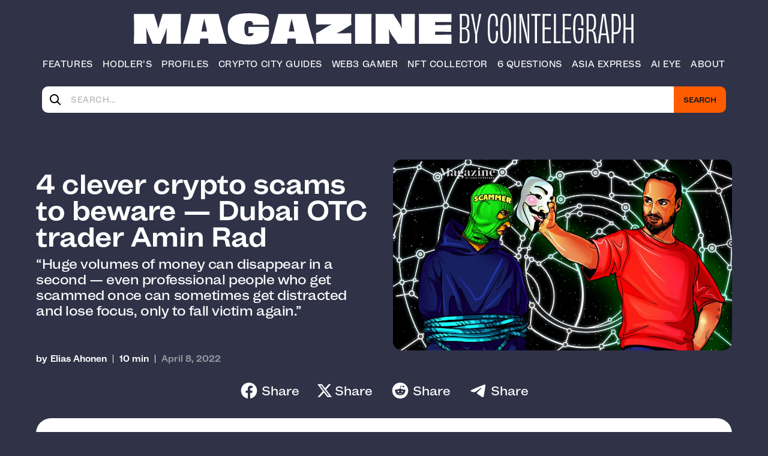

--- FILE ---
content_type: text/html; charset=UTF-8
request_url: https://cointelegraph.com/magazine/four-clever-crypto-scams-beware-dubai-otc-trader-amin-rad/
body_size: 29253
content:
<!doctype html>
<html lang="en-US">

<head>
	<meta charset="UTF-8">
	<meta name="viewport" content="width=device-width, initial-scale=1">
	<link rel="profile" href="https://gmpg.org/xfn/11">

	<script type='text/javascript' src='https://servedbyadbutler.com/hb_app.js' async></script><meta name='robots' content='index, follow, max-image-preview:large, max-snippet:-1, max-video-preview:-1' />

<!-- Google Tag Manager for WordPress by gtm4wp.com -->
<script data-cfasync="false" data-pagespeed-no-defer>
	var gtm4wp_datalayer_name = "dataLayer";
	var dataLayer = dataLayer || [];
</script>
<!-- End Google Tag Manager for WordPress by gtm4wp.com -->
	<!-- This site is optimized with the Yoast SEO Premium plugin v20.3 (Yoast SEO v23.0) - https://yoast.com/wordpress/plugins/seo/ -->
	<title>4 clever crypto scams to beware — Dubai OTC trader Amin Rad &#8211; Cointelegraph Magazine</title>
	<meta name="description" content="Aminhossein Rad is an OG OTC trader from Dubai and has seen his share of scams in the industry. He describes some of the common ones and explains just how an OTC desk operates." />
	<link rel="canonical" href="https://cointelegraph.com/magazine/four-clever-crypto-scams-beware-dubai-otc-trader-amin-rad/" />
	<meta property="og:locale" content="en_US" />
	<meta property="og:type" content="article" />
	<meta property="og:title" content="4 clever crypto scams to beware — Dubai OTC trader Amin Rad" />
	<meta property="og:description" content="Aminhossein Rad is an OG OTC trader from Dubai and has seen his share of scams in the industry. He describes some of the common ones and explains just how an OTC desk operates." />
	<meta property="og:url" content="https://cointelegraph.com/magazine/four-clever-crypto-scams-beware-dubai-otc-trader-amin-rad/" />
	<meta property="og:site_name" content="Cointelegraph Magazine" />
	<meta property="article:publisher" content="https://www.facebook.com/cointelegraph" />
	<meta property="article:published_time" content="2022-04-08T13:14:14+00:00" />
	<meta property="article:modified_time" content="2022-04-08T13:14:43+00:00" />
	<meta property="og:image" content="https://cointelegraph.com/magazine/wp-content/uploads/2022/04/magazine-Amin-Rad.jpg" />
	<meta property="og:image:width" content="2570" />
	<meta property="og:image:height" content="1446" />
	<meta property="og:image:type" content="image/jpeg" />
	<meta name="author" content="Elias Ahonen" />
	<meta name="twitter:card" content="summary_large_image" />
	<meta name="twitter:creator" content="@https://twitter.com/eahonen" />
	<meta name="twitter:site" content="@cointelegraph" />
	<meta name="twitter:label1" content="Written by" />
	<meta name="twitter:data1" content="Elias Ahonen" />
	<meta name="twitter:label2" content="Est. reading time" />
	<meta name="twitter:data2" content="10 minutes" />
	<script type="application/ld+json" class="yoast-schema-graph">{"@context":"https://schema.org","@graph":[{"@type":"WebPage","@id":"https://cointelegraph.com/magazine/four-clever-crypto-scams-beware-dubai-otc-trader-amin-rad/","url":"https://cointelegraph.com/magazine/four-clever-crypto-scams-beware-dubai-otc-trader-amin-rad/","name":"4 clever crypto scams to beware — Dubai OTC trader Amin Rad &#8211; Cointelegraph Magazine","isPartOf":{"@id":"https://cointelegraph.com/magazine/#website"},"primaryImageOfPage":{"@id":"https://cointelegraph.com/magazine/four-clever-crypto-scams-beware-dubai-otc-trader-amin-rad/#primaryimage"},"image":{"@id":"https://cointelegraph.com/magazine/four-clever-crypto-scams-beware-dubai-otc-trader-amin-rad/#primaryimage"},"thumbnailUrl":"https://s3.magazine.cointelegraph.com/magazine/wp-content/uploads/2022/04/magazine-Amin-Rad.jpg","datePublished":"2022-04-08T13:14:14+00:00","dateModified":"2022-04-08T13:14:43+00:00","author":{"@id":"https://cointelegraph.com/magazine/#/schema/person/8576bce240aca298d51230fa2e2ec836"},"description":"Aminhossein Rad is an OG OTC trader from Dubai and has seen his share of scams in the industry. He describes some of the common ones and explains just how an OTC desk operates.","breadcrumb":{"@id":"https://cointelegraph.com/magazine/four-clever-crypto-scams-beware-dubai-otc-trader-amin-rad/#breadcrumb"},"inLanguage":"en-US","potentialAction":[{"@type":"ReadAction","target":["https://cointelegraph.com/magazine/four-clever-crypto-scams-beware-dubai-otc-trader-amin-rad/"]}]},{"@type":"ImageObject","inLanguage":"en-US","@id":"https://cointelegraph.com/magazine/four-clever-crypto-scams-beware-dubai-otc-trader-amin-rad/#primaryimage","url":"https://s3.magazine.cointelegraph.com/magazine/wp-content/uploads/2022/04/magazine-Amin-Rad.jpg","contentUrl":"https://s3.magazine.cointelegraph.com/magazine/wp-content/uploads/2022/04/magazine-Amin-Rad.jpg","width":2570,"height":1446,"caption":"Dubai OTC trader Amin is Rad by name and nature."},{"@type":"BreadcrumbList","@id":"https://cointelegraph.com/magazine/four-clever-crypto-scams-beware-dubai-otc-trader-amin-rad/#breadcrumb","itemListElement":[{"@type":"ListItem","position":1,"name":"Home","item":"https://cointelegraph.com/magazine/"},{"@type":"ListItem","position":2,"name":"4 clever crypto scams to beware — Dubai OTC trader Amin Rad"}]},{"@type":"WebSite","@id":"https://cointelegraph.com/magazine/#website","url":"https://cointelegraph.com/magazine/","name":"Cointelegraph Magazine","description":"Dive into Blockchain and Crypto","potentialAction":[{"@type":"SearchAction","target":{"@type":"EntryPoint","urlTemplate":"https://cointelegraph.com/magazine/?s={search_term_string}"},"query-input":"required name=search_term_string"}],"inLanguage":"en-US"},{"@type":"Person","@id":"https://cointelegraph.com/magazine/#/schema/person/8576bce240aca298d51230fa2e2ec836","name":"Elias Ahonen","description":"Elias Ahonen is a Finnish-Canadian author based in Dubai, who bought his first Bitcoin in 2013 and has since worked around the world operating a small blockchain consultancy. His book Blockland tells the story of the industry. He holds an master's degree in international and comparative law and wrote his thesis on NFT and metaverse regulation.","sameAs":["https://ahonen.ca","https://www.instagram.com/eahonen1/?hl=en","https://www.linkedin.com/in/eliasahonen/","https://x.com/https://twitter.com/eahonen"],"url":"https://cointelegraph.com/magazine/author/eliasahonen124/"}]}</script>
	<!-- / Yoast SEO Premium plugin. -->


<link rel='dns-prefetch' href='//api.fontshare.com' />
<link rel="alternate" type="application/rss+xml" title="Cointelegraph Magazine &raquo; Feed" href="https://cointelegraph.com/magazine/feed/" />
<link rel="alternate" type="application/rss+xml" title="Cointelegraph Magazine &raquo; Comments Feed" href="https://cointelegraph.com/magazine/comments/feed/" />
<script>
window._wpemojiSettings = {"baseUrl":"https:\/\/s.w.org\/images\/core\/emoji\/15.0.3\/72x72\/","ext":".png","svgUrl":"https:\/\/s.w.org\/images\/core\/emoji\/15.0.3\/svg\/","svgExt":".svg","source":{"concatemoji":"https:\/\/cointelegraph.com\/magazine\/wp-includes\/js\/wp-emoji-release.min.js?ver=6.6"}};
/*! This file is auto-generated */
!function(i,n){var o,s,e;function c(e){try{var t={supportTests:e,timestamp:(new Date).valueOf()};sessionStorage.setItem(o,JSON.stringify(t))}catch(e){}}function p(e,t,n){e.clearRect(0,0,e.canvas.width,e.canvas.height),e.fillText(t,0,0);var t=new Uint32Array(e.getImageData(0,0,e.canvas.width,e.canvas.height).data),r=(e.clearRect(0,0,e.canvas.width,e.canvas.height),e.fillText(n,0,0),new Uint32Array(e.getImageData(0,0,e.canvas.width,e.canvas.height).data));return t.every(function(e,t){return e===r[t]})}function u(e,t,n){switch(t){case"flag":return n(e,"\ud83c\udff3\ufe0f\u200d\u26a7\ufe0f","\ud83c\udff3\ufe0f\u200b\u26a7\ufe0f")?!1:!n(e,"\ud83c\uddfa\ud83c\uddf3","\ud83c\uddfa\u200b\ud83c\uddf3")&&!n(e,"\ud83c\udff4\udb40\udc67\udb40\udc62\udb40\udc65\udb40\udc6e\udb40\udc67\udb40\udc7f","\ud83c\udff4\u200b\udb40\udc67\u200b\udb40\udc62\u200b\udb40\udc65\u200b\udb40\udc6e\u200b\udb40\udc67\u200b\udb40\udc7f");case"emoji":return!n(e,"\ud83d\udc26\u200d\u2b1b","\ud83d\udc26\u200b\u2b1b")}return!1}function f(e,t,n){var r="undefined"!=typeof WorkerGlobalScope&&self instanceof WorkerGlobalScope?new OffscreenCanvas(300,150):i.createElement("canvas"),a=r.getContext("2d",{willReadFrequently:!0}),o=(a.textBaseline="top",a.font="600 32px Arial",{});return e.forEach(function(e){o[e]=t(a,e,n)}),o}function t(e){var t=i.createElement("script");t.src=e,t.defer=!0,i.head.appendChild(t)}"undefined"!=typeof Promise&&(o="wpEmojiSettingsSupports",s=["flag","emoji"],n.supports={everything:!0,everythingExceptFlag:!0},e=new Promise(function(e){i.addEventListener("DOMContentLoaded",e,{once:!0})}),new Promise(function(t){var n=function(){try{var e=JSON.parse(sessionStorage.getItem(o));if("object"==typeof e&&"number"==typeof e.timestamp&&(new Date).valueOf()<e.timestamp+604800&&"object"==typeof e.supportTests)return e.supportTests}catch(e){}return null}();if(!n){if("undefined"!=typeof Worker&&"undefined"!=typeof OffscreenCanvas&&"undefined"!=typeof URL&&URL.createObjectURL&&"undefined"!=typeof Blob)try{var e="postMessage("+f.toString()+"("+[JSON.stringify(s),u.toString(),p.toString()].join(",")+"));",r=new Blob([e],{type:"text/javascript"}),a=new Worker(URL.createObjectURL(r),{name:"wpTestEmojiSupports"});return void(a.onmessage=function(e){c(n=e.data),a.terminate(),t(n)})}catch(e){}c(n=f(s,u,p))}t(n)}).then(function(e){for(var t in e)n.supports[t]=e[t],n.supports.everything=n.supports.everything&&n.supports[t],"flag"!==t&&(n.supports.everythingExceptFlag=n.supports.everythingExceptFlag&&n.supports[t]);n.supports.everythingExceptFlag=n.supports.everythingExceptFlag&&!n.supports.flag,n.DOMReady=!1,n.readyCallback=function(){n.DOMReady=!0}}).then(function(){return e}).then(function(){var e;n.supports.everything||(n.readyCallback(),(e=n.source||{}).concatemoji?t(e.concatemoji):e.wpemoji&&e.twemoji&&(t(e.twemoji),t(e.wpemoji)))}))}((window,document),window._wpemojiSettings);
</script>
<style id='wp-emoji-styles-inline-css'>

	img.wp-smiley, img.emoji {
		display: inline !important;
		border: none !important;
		box-shadow: none !important;
		height: 1em !important;
		width: 1em !important;
		margin: 0 0.07em !important;
		vertical-align: -0.1em !important;
		background: none !important;
		padding: 0 !important;
	}
</style>
<link rel='stylesheet' id='wp-block-library-css' href='https://cointelegraph.com/magazine/wp-includes/css/dist/block-library/style.min.css?ver=6.6' media='all' />
<style id='global-styles-inline-css'>
:root{--wp--preset--aspect-ratio--square: 1;--wp--preset--aspect-ratio--4-3: 4/3;--wp--preset--aspect-ratio--3-4: 3/4;--wp--preset--aspect-ratio--3-2: 3/2;--wp--preset--aspect-ratio--2-3: 2/3;--wp--preset--aspect-ratio--16-9: 16/9;--wp--preset--aspect-ratio--9-16: 9/16;--wp--preset--color--black: #000000;--wp--preset--color--cyan-bluish-gray: #abb8c3;--wp--preset--color--white: #ffffff;--wp--preset--color--pale-pink: #f78da7;--wp--preset--color--vivid-red: #cf2e2e;--wp--preset--color--luminous-vivid-orange: #ff6900;--wp--preset--color--luminous-vivid-amber: #fcb900;--wp--preset--color--light-green-cyan: #7bdcb5;--wp--preset--color--vivid-green-cyan: #00d084;--wp--preset--color--pale-cyan-blue: #8ed1fc;--wp--preset--color--vivid-cyan-blue: #0693e3;--wp--preset--color--vivid-purple: #9b51e0;--wp--preset--color--primary: #ff5c00;--wp--preset--color--background-theme: #303247;--wp--preset--color--black-color: #171a1c;--wp--preset--gradient--vivid-cyan-blue-to-vivid-purple: linear-gradient(135deg,rgba(6,147,227,1) 0%,rgb(155,81,224) 100%);--wp--preset--gradient--light-green-cyan-to-vivid-green-cyan: linear-gradient(135deg,rgb(122,220,180) 0%,rgb(0,208,130) 100%);--wp--preset--gradient--luminous-vivid-amber-to-luminous-vivid-orange: linear-gradient(135deg,rgba(252,185,0,1) 0%,rgba(255,105,0,1) 100%);--wp--preset--gradient--luminous-vivid-orange-to-vivid-red: linear-gradient(135deg,rgba(255,105,0,1) 0%,rgb(207,46,46) 100%);--wp--preset--gradient--very-light-gray-to-cyan-bluish-gray: linear-gradient(135deg,rgb(238,238,238) 0%,rgb(169,184,195) 100%);--wp--preset--gradient--cool-to-warm-spectrum: linear-gradient(135deg,rgb(74,234,220) 0%,rgb(151,120,209) 20%,rgb(207,42,186) 40%,rgb(238,44,130) 60%,rgb(251,105,98) 80%,rgb(254,248,76) 100%);--wp--preset--gradient--blush-light-purple: linear-gradient(135deg,rgb(255,206,236) 0%,rgb(152,150,240) 100%);--wp--preset--gradient--blush-bordeaux: linear-gradient(135deg,rgb(254,205,165) 0%,rgb(254,45,45) 50%,rgb(107,0,62) 100%);--wp--preset--gradient--luminous-dusk: linear-gradient(135deg,rgb(255,203,112) 0%,rgb(199,81,192) 50%,rgb(65,88,208) 100%);--wp--preset--gradient--pale-ocean: linear-gradient(135deg,rgb(255,245,203) 0%,rgb(182,227,212) 50%,rgb(51,167,181) 100%);--wp--preset--gradient--electric-grass: linear-gradient(135deg,rgb(202,248,128) 0%,rgb(113,206,126) 100%);--wp--preset--gradient--midnight: linear-gradient(135deg,rgb(2,3,129) 0%,rgb(40,116,252) 100%);--wp--preset--font-size--small: 13px;--wp--preset--font-size--medium: 20px;--wp--preset--font-size--large: 36px;--wp--preset--font-size--x-large: 42px;--wp--preset--spacing--20: 0.44rem;--wp--preset--spacing--30: 0.67rem;--wp--preset--spacing--40: 1rem;--wp--preset--spacing--50: 1.5rem;--wp--preset--spacing--60: 2.25rem;--wp--preset--spacing--70: 3.38rem;--wp--preset--spacing--80: 5.06rem;--wp--preset--shadow--natural: 6px 6px 9px rgba(0, 0, 0, 0.2);--wp--preset--shadow--deep: 12px 12px 50px rgba(0, 0, 0, 0.4);--wp--preset--shadow--sharp: 6px 6px 0px rgba(0, 0, 0, 0.2);--wp--preset--shadow--outlined: 6px 6px 0px -3px rgba(255, 255, 255, 1), 6px 6px rgba(0, 0, 0, 1);--wp--preset--shadow--crisp: 6px 6px 0px rgba(0, 0, 0, 1);}:root { --wp--style--global--content-size: 1100px;--wp--style--global--wide-size: 1160px; }:where(body) { margin: 0; }.wp-site-blocks > .alignleft { float: left; margin-right: 2em; }.wp-site-blocks > .alignright { float: right; margin-left: 2em; }.wp-site-blocks > .aligncenter { justify-content: center; margin-left: auto; margin-right: auto; }:where(.is-layout-flex){gap: 0.5em;}:where(.is-layout-grid){gap: 0.5em;}.is-layout-flow > .alignleft{float: left;margin-inline-start: 0;margin-inline-end: 2em;}.is-layout-flow > .alignright{float: right;margin-inline-start: 2em;margin-inline-end: 0;}.is-layout-flow > .aligncenter{margin-left: auto !important;margin-right: auto !important;}.is-layout-constrained > .alignleft{float: left;margin-inline-start: 0;margin-inline-end: 2em;}.is-layout-constrained > .alignright{float: right;margin-inline-start: 2em;margin-inline-end: 0;}.is-layout-constrained > .aligncenter{margin-left: auto !important;margin-right: auto !important;}.is-layout-constrained > :where(:not(.alignleft):not(.alignright):not(.alignfull)){max-width: var(--wp--style--global--content-size);margin-left: auto !important;margin-right: auto !important;}.is-layout-constrained > .alignwide{max-width: var(--wp--style--global--wide-size);}body .is-layout-flex{display: flex;}.is-layout-flex{flex-wrap: wrap;align-items: center;}.is-layout-flex > :is(*, div){margin: 0;}body .is-layout-grid{display: grid;}.is-layout-grid > :is(*, div){margin: 0;}:root :where(body){background-color: var(--wp--preset--color--background-theme);color: var(--wp--preset--color--black-color);padding-top: 0px;padding-right: 0px;padding-bottom: 0px;padding-left: 0px;}:root :where(a:where(:not(.wp-element-button))){color: var(--wp--preset--color-primary);text-decoration: underline;}:root :where(.wp-element-button, .wp-block-button__link){background-color: #32373c;border-width: 0;color: #fff;font-family: inherit;font-size: inherit;line-height: inherit;padding: calc(0.667em + 2px) calc(1.333em + 2px);text-decoration: none;}.has-black-color{color: var(--wp--preset--color--black) !important;}.has-cyan-bluish-gray-color{color: var(--wp--preset--color--cyan-bluish-gray) !important;}.has-white-color{color: var(--wp--preset--color--white) !important;}.has-pale-pink-color{color: var(--wp--preset--color--pale-pink) !important;}.has-vivid-red-color{color: var(--wp--preset--color--vivid-red) !important;}.has-luminous-vivid-orange-color{color: var(--wp--preset--color--luminous-vivid-orange) !important;}.has-luminous-vivid-amber-color{color: var(--wp--preset--color--luminous-vivid-amber) !important;}.has-light-green-cyan-color{color: var(--wp--preset--color--light-green-cyan) !important;}.has-vivid-green-cyan-color{color: var(--wp--preset--color--vivid-green-cyan) !important;}.has-pale-cyan-blue-color{color: var(--wp--preset--color--pale-cyan-blue) !important;}.has-vivid-cyan-blue-color{color: var(--wp--preset--color--vivid-cyan-blue) !important;}.has-vivid-purple-color{color: var(--wp--preset--color--vivid-purple) !important;}.has-primary-color{color: var(--wp--preset--color--primary) !important;}.has-background-theme-color{color: var(--wp--preset--color--background-theme) !important;}.has-black-color-color{color: var(--wp--preset--color--black-color) !important;}.has-black-background-color{background-color: var(--wp--preset--color--black) !important;}.has-cyan-bluish-gray-background-color{background-color: var(--wp--preset--color--cyan-bluish-gray) !important;}.has-white-background-color{background-color: var(--wp--preset--color--white) !important;}.has-pale-pink-background-color{background-color: var(--wp--preset--color--pale-pink) !important;}.has-vivid-red-background-color{background-color: var(--wp--preset--color--vivid-red) !important;}.has-luminous-vivid-orange-background-color{background-color: var(--wp--preset--color--luminous-vivid-orange) !important;}.has-luminous-vivid-amber-background-color{background-color: var(--wp--preset--color--luminous-vivid-amber) !important;}.has-light-green-cyan-background-color{background-color: var(--wp--preset--color--light-green-cyan) !important;}.has-vivid-green-cyan-background-color{background-color: var(--wp--preset--color--vivid-green-cyan) !important;}.has-pale-cyan-blue-background-color{background-color: var(--wp--preset--color--pale-cyan-blue) !important;}.has-vivid-cyan-blue-background-color{background-color: var(--wp--preset--color--vivid-cyan-blue) !important;}.has-vivid-purple-background-color{background-color: var(--wp--preset--color--vivid-purple) !important;}.has-primary-background-color{background-color: var(--wp--preset--color--primary) !important;}.has-background-theme-background-color{background-color: var(--wp--preset--color--background-theme) !important;}.has-black-color-background-color{background-color: var(--wp--preset--color--black-color) !important;}.has-black-border-color{border-color: var(--wp--preset--color--black) !important;}.has-cyan-bluish-gray-border-color{border-color: var(--wp--preset--color--cyan-bluish-gray) !important;}.has-white-border-color{border-color: var(--wp--preset--color--white) !important;}.has-pale-pink-border-color{border-color: var(--wp--preset--color--pale-pink) !important;}.has-vivid-red-border-color{border-color: var(--wp--preset--color--vivid-red) !important;}.has-luminous-vivid-orange-border-color{border-color: var(--wp--preset--color--luminous-vivid-orange) !important;}.has-luminous-vivid-amber-border-color{border-color: var(--wp--preset--color--luminous-vivid-amber) !important;}.has-light-green-cyan-border-color{border-color: var(--wp--preset--color--light-green-cyan) !important;}.has-vivid-green-cyan-border-color{border-color: var(--wp--preset--color--vivid-green-cyan) !important;}.has-pale-cyan-blue-border-color{border-color: var(--wp--preset--color--pale-cyan-blue) !important;}.has-vivid-cyan-blue-border-color{border-color: var(--wp--preset--color--vivid-cyan-blue) !important;}.has-vivid-purple-border-color{border-color: var(--wp--preset--color--vivid-purple) !important;}.has-primary-border-color{border-color: var(--wp--preset--color--primary) !important;}.has-background-theme-border-color{border-color: var(--wp--preset--color--background-theme) !important;}.has-black-color-border-color{border-color: var(--wp--preset--color--black-color) !important;}.has-vivid-cyan-blue-to-vivid-purple-gradient-background{background: var(--wp--preset--gradient--vivid-cyan-blue-to-vivid-purple) !important;}.has-light-green-cyan-to-vivid-green-cyan-gradient-background{background: var(--wp--preset--gradient--light-green-cyan-to-vivid-green-cyan) !important;}.has-luminous-vivid-amber-to-luminous-vivid-orange-gradient-background{background: var(--wp--preset--gradient--luminous-vivid-amber-to-luminous-vivid-orange) !important;}.has-luminous-vivid-orange-to-vivid-red-gradient-background{background: var(--wp--preset--gradient--luminous-vivid-orange-to-vivid-red) !important;}.has-very-light-gray-to-cyan-bluish-gray-gradient-background{background: var(--wp--preset--gradient--very-light-gray-to-cyan-bluish-gray) !important;}.has-cool-to-warm-spectrum-gradient-background{background: var(--wp--preset--gradient--cool-to-warm-spectrum) !important;}.has-blush-light-purple-gradient-background{background: var(--wp--preset--gradient--blush-light-purple) !important;}.has-blush-bordeaux-gradient-background{background: var(--wp--preset--gradient--blush-bordeaux) !important;}.has-luminous-dusk-gradient-background{background: var(--wp--preset--gradient--luminous-dusk) !important;}.has-pale-ocean-gradient-background{background: var(--wp--preset--gradient--pale-ocean) !important;}.has-electric-grass-gradient-background{background: var(--wp--preset--gradient--electric-grass) !important;}.has-midnight-gradient-background{background: var(--wp--preset--gradient--midnight) !important;}.has-small-font-size{font-size: var(--wp--preset--font-size--small) !important;}.has-medium-font-size{font-size: var(--wp--preset--font-size--medium) !important;}.has-large-font-size{font-size: var(--wp--preset--font-size--large) !important;}.has-x-large-font-size{font-size: var(--wp--preset--font-size--x-large) !important;}
:where(.wp-block-post-template.is-layout-flex){gap: 1.25em;}:where(.wp-block-post-template.is-layout-grid){gap: 1.25em;}
:where(.wp-block-columns.is-layout-flex){gap: 2em;}:where(.wp-block-columns.is-layout-grid){gap: 2em;}
:root :where(.wp-block-pullquote){font-size: 1.5em;line-height: 1.6;}
</style>
<link rel='stylesheet' id='amazonpolly-css' href='https://cointelegraph.com/magazine/wp-content/plugins/aws-polly/public/css/amazonpolly-public.css?ver=1.0.0' media='all' />
<link rel='stylesheet' id='contact-form-7-css' href='https://cointelegraph.com/magazine/wp-content/plugins/contact-form-7/includes/css/styles.css?ver=5.9.7' media='all' />
<link rel='stylesheet' id='magct-css-styles-css' href='https://cointelegraph.com/magazine/wp-content/themes/magct/assets/build/css/style.min.css?ver=2.0.28' media='all' />
<link rel='stylesheet' id='magct-css-satoshi-font-css' href='https://api.fontshare.com/v2/css?f%5B0%5D=satoshi%401&#038;display=swap&#038;ver=6.6' media='all' />
<script src="https://cointelegraph.com/magazine/wp-includes/js/jquery/jquery.min.js?ver=3.7.1" id="jquery-core-js"></script>
<script src="https://cointelegraph.com/magazine/wp-includes/js/jquery/jquery-migrate.min.js?ver=3.4.1" id="jquery-migrate-js"></script>
<script src="https://cointelegraph.com/magazine/wp-content/plugins/aws-polly/public/js/amazonpolly-public.js?ver=1.0.0" id="amazonpolly-js"></script>
<link rel="https://api.w.org/" href="https://cointelegraph.com/magazine/wp-json/" /><link rel="alternate" title="JSON" type="application/json" href="https://cointelegraph.com/magazine/wp-json/wp/v2/posts/11416" /><link rel="EditURI" type="application/rsd+xml" title="RSD" href="https://cointelegraph.com/magazine/xmlrpc.php?rsd" />
<meta name="generator" content="WordPress 6.6" />
<link rel='shortlink' href='https://cointelegraph.com/magazine/?p=11416' />
<link rel="alternate" title="oEmbed (JSON)" type="application/json+oembed" href="https://cointelegraph.com/magazine/wp-json/oembed/1.0/embed?url=https%3A%2F%2Fcointelegraph.com%2Fmagazine%2Ffour-clever-crypto-scams-beware-dubai-otc-trader-amin-rad%2F" />
<link rel="alternate" title="oEmbed (XML)" type="text/xml+oembed" href="https://cointelegraph.com/magazine/wp-json/oembed/1.0/embed?url=https%3A%2F%2Fcointelegraph.com%2Fmagazine%2Ffour-clever-crypto-scams-beware-dubai-otc-trader-amin-rad%2F&#038;format=xml" />

<!-- Google Tag Manager for WordPress by gtm4wp.com -->
<!-- GTM Container placement set to automatic -->
<script data-cfasync="false" data-pagespeed-no-defer type="text/javascript">
	var dataLayer_content = {"pagePostType":"post","pagePostType2":"single-post","pageCategory":["columns","journeys"],"pageAttributes":["atm","bitcoin","btc","crypto-desk","ethereum","fraud","frauds-dubai","otc","over-the-counter","scam","scams","stablecoins","trading-desk","uae","united-arab-emirates","usdt"],"pagePostAuthor":"Elias Ahonen"};
	dataLayer.push( dataLayer_content );
</script>
<script data-cfasync="false">
(function(w,d,s,l,i){w[l]=w[l]||[];w[l].push({'gtm.start':
new Date().getTime(),event:'gtm.js'});var f=d.getElementsByTagName(s)[0],
j=d.createElement(s),dl=l!='dataLayer'?'&l='+l:'';j.async=true;j.src=
'//www.googletagmanager.com/gtm.js?id='+i+dl;f.parentNode.insertBefore(j,f);
})(window,document,'script','dataLayer','GTM-N5X5C39');
</script>
<!-- End Google Tag Manager for WordPress by gtm4wp.com --><link rel="icon" href="https://s3.magazine.cointelegraph.com/magazine/wp-content/uploads/2022/10/android-chrome-192x192-1-100x100.png" sizes="32x32" />
<link rel="icon" href="https://s3.magazine.cointelegraph.com/magazine/wp-content/uploads/2022/10/android-chrome-192x192-1.png" sizes="192x192" />
<link rel="apple-touch-icon" href="https://s3.magazine.cointelegraph.com/magazine/wp-content/uploads/2022/10/android-chrome-192x192-1.png" />
<meta name="msapplication-TileImage" content="https://s3.magazine.cointelegraph.com/magazine/wp-content/uploads/2022/10/android-chrome-192x192-1.png" />
<noscript><style id="rocket-lazyload-nojs-css">.rll-youtube-player, [data-lazy-src]{display:none !important;}</style></noscript>	<!-- Google tag (gtag.js) -->
	<script async src="https://www.googletagmanager.com/gtag/js?id=G-QPC4SHE8EX"></script>
	<script>
	window.dataLayer = window.dataLayer || [];
	function gtag(){window.dataLayer.push(arguments);}
	gtag('js', new Date());

	gtag('config', 'G-QPC4SHE8EX');
	</script>
	<script type='text/javascript'>
    (function() {
        /** CONFIGURATION START **/
        var _sf_async_config = window._sf_async_config = (window._sf_async_config || {});
        _sf_async_config.uid = 66060; //CHANGE THIS TO YOUR ACCOUNT ID
        _sf_async_config.domain = 'magazine.cointelegraph.com'; //CHANGE THIS TO YOUR SITE ID
        _sf_async_config.useCanonical = true;
        _sf_async_config.useCanonicalDomain = true;
        _sf_async_config.sections = ''; //SET PAGE SECTION(S)
        _sf_async_config.authors = ''; //SET PAGE AUTHOR(S)
        /** CONFIGURATION END **/
        function loadChartbeat() {
            var e = document.createElement('script');
            var n = document.getElementsByTagName('script')[0];
            e.type = 'text/javascript';
            e.async = true;
            e.src = '//static.chartbeat.com/js/chartbeat.js';
            n.parentNode.insertBefore(e, n);
        }
        loadChartbeat();
     })();
</script>
<script type="text/javascript">
    (function(c,l,a,r,i,t,y){
        c[a]=c[a]function(){(c[a].q=c[a].q[]).push(arguments)};
        t=l.createElement(r);t.async=1;t.src="https://www.clarity.ms/tag/"+i;
        y=l.getElementsByTagName(r)[0];y.parentNode.insertBefore(t,y);
    })(window, document, "clarity", "script", "l5j2y78m68");
</script>
</head>

<body class="post-template-default single single-post postid-11416 single-format-standard no-sidebar app-environment-production">
	
<!-- GTM Container placement set to automatic -->
<!-- Google Tag Manager (noscript) -->
				<noscript><iframe src="https://www.googletagmanager.com/ns.html?id=GTM-N5X5C39" height="0" width="0" style="display:none;visibility:hidden" aria-hidden="true"></iframe></noscript>
<!-- End Google Tag Manager (noscript) -->	<div class="wrapper">
		<header class="header">
			<div class="container">
				<div class="header__inner">
					<div class="header__logo-wrap">
						<a href="https://cointelegraph.com/magazine" class="header__logo" id="logo" aria-label="Logo">
							<svg class="header__logo-img1" width="526" height="52" viewBox="0 0 526 52" fill="none" xmlns="http://www.w3.org/2000/svg">
								<path d="M78.921 50C78.531 42.98 78.531 35.895 78.531 25.56C78.531 14.9 78.661 7.62 78.791 1.25H48.436C47.331 5.475 45.576 10.935 43.626 16.85C43.041 19.125 42.261 22.05 41.481 25.04H41.351C40.571 22.115 39.791 19.125 39.206 16.85C37.191 10.675 35.566 5.605 34.396 1.25H1.05102C1.31102 7.62 1.37602 14.9 1.37602 25.56C1.37602 35.895 1.31102 42.98 0.986016 50H22.241C22.046 44.735 21.916 39.925 21.851 33.685C21.786 30.37 21.591 27.315 21.396 24.13L21.721 24C22.761 27.445 23.931 30.89 24.841 33.23L31.926 50H45.121L51.881 33.945C52.856 31.54 53.961 28.095 55.066 24.52L55.456 24.585C55.261 27.9 55.066 31.15 55.066 34.01C54.936 40.055 54.741 44.475 54.481 50H78.921ZM117.317 29.98H112.572C113.352 25.82 114.197 21.66 115.107 17.76C115.887 14.77 116.602 11.65 117.122 9.115H117.252C117.772 11.65 118.487 14.835 119.332 17.695C120.307 21.595 121.217 25.82 121.932 29.98H117.317ZM154.627 50C150.207 37.65 142.472 8.01 140.912 1.25H95.3472C94.0472 7.88 86.5072 37.65 82.2822 50H109.777C109.842 47.985 110.167 44.93 110.687 41.355H117.317H123.687C124.142 44.93 124.402 47.985 124.467 50H154.627ZM224.066 22.31C217.891 22.44 211.781 22.44 207.101 22.44C202.486 22.44 196.246 22.44 190.071 22.31C190.136 23.545 190.136 25.235 190.136 27.12C190.136 28.225 190.136 31.605 190.071 32.775C192.736 32.71 195.791 32.645 198.781 32.645C198.066 36.285 196.051 37.715 191.956 37.715C185.586 37.715 183.571 34.205 183.571 25.3C183.571 16.005 185.521 12.755 191.111 12.755C195.596 12.755 197.546 14.12 197.546 17.5C197.546 17.955 197.546 18.54 197.481 19.06C200.991 18.865 205.411 18.8 210.026 18.8C214.901 18.8 219.906 18.93 224.131 19.06C224.196 18.15 224.196 17.305 224.196 16.46C224.261 5.605 216.851 0.0799996 191.306 0.0799996C167.191 0.0799996 156.076 5.67 156.076 25.04C156.076 44.605 167.451 51.17 191.111 51.17C220.491 51.17 225.431 43.5 224.066 22.31ZM261.663 29.98H256.918C257.698 25.82 258.543 21.66 259.453 17.76C260.233 14.77 260.948 11.65 261.468 9.115H261.598C262.118 11.65 262.833 14.835 263.678 17.695C264.653 21.595 265.563 25.82 266.278 29.98H261.663ZM298.973 50C294.553 37.65 286.818 8.01 285.258 1.25H239.693C238.393 7.88 230.853 37.65 226.628 50H254.123C254.188 47.985 254.513 44.93 255.033 41.355H261.663H268.033C268.488 44.93 268.748 47.985 268.813 50H298.973ZM335.781 32.58C338.576 31.475 341.566 30.175 345.011 28.16C350.926 24.325 355.736 21.075 360.156 18.93C359.961 16.46 359.961 12.04 359.961 9.115C359.961 6.58 360.026 4.045 360.091 1.25H301.786C301.916 4.24 301.916 7.49 301.916 9.895C301.916 12.235 301.916 16.005 301.786 18.605C305.751 18.54 309.716 18.475 315.761 18.475C319.661 18.475 323.301 18.41 326.941 18.15L327.006 18.605C324.926 19.645 322.781 20.75 320.766 21.92C313.616 26.21 306.596 30.76 301.786 32.97C301.916 34.725 301.916 38.3 301.916 41.55C301.916 44.085 301.916 46.945 301.721 50H360.221C360.091 46.555 360.026 43.89 360.026 41.225C360.026 38.82 360.091 35.05 360.221 32.515C356.906 32.71 353.656 32.775 347.481 32.775C343.776 32.775 339.811 32.775 335.846 32.905L335.781 32.58ZM393.526 50C393.396 42.85 393.331 35.83 393.331 25.56C393.331 15.225 393.331 8.27 393.526 1.25H366.161C366.356 8.27 366.356 15.29 366.356 25.625C366.356 35.96 366.356 42.915 366.161 50H393.526ZM442.572 1.25C442.832 4.5 442.962 10.35 443.092 16.135C443.157 18.54 443.287 21.595 443.547 24.91L443.287 25.04C442.377 22.44 441.207 20.035 440.102 17.695C436.852 12.495 430.742 3.85 429.767 1.25H400.062C400.322 8.01 400.257 15.29 400.257 25.625C400.257 36.025 400.127 43.37 400.062 50H422.942C422.747 48.05 422.747 43.63 422.682 37.26C422.487 33.295 422.357 29.785 422.032 25.82H422.162C423.332 28.81 424.762 31.8 426.387 34.855C430.027 39.925 434.837 46.1 436.852 50H465.127C464.932 43.76 464.932 36.415 464.932 25.56C464.932 15.225 464.997 6.06 465.257 1.25H442.572ZM471.595 1.25C471.855 8.01 471.92 15.29 471.92 25.625C471.92 36.025 471.855 43.11 471.595 50H525.675C525.545 48.05 525.545 45.19 525.545 42.72C525.545 40.055 525.545 37 525.675 35.115C517.68 35.18 506.5 35.245 498.57 35.245V30.175C507.345 30.175 517.81 30.305 524.96 30.5C524.895 27.51 524.96 21.79 525.025 19.06C517.68 19.32 507.41 19.385 498.57 19.385V14.445C506.305 14.445 516.705 14.51 525.675 14.575C525.545 13.015 525.48 10.22 525.48 7.815C525.48 5.605 525.61 2.875 525.675 1.25H471.595Z" fill="white" />
							</svg>
						</a>
						<a href="https://cointelegraph.com" target="_blank">
							<svg class="header__logo-img2" width="291" height="51" viewBox="0 0 291 51" fill="none" xmlns="http://www.w3.org/2000/svg">
								<path d="M7.82873 47.01C6.78873 47.01 5.61873 47.01 4.31873 46.88C4.18873 41.745 4.25373 33.295 4.25373 26.795C5.48873 26.795 6.78873 26.73 7.82873 26.73C12.5737 26.73 13.7437 29.655 13.7437 37C13.7437 45.775 12.4437 47.01 7.82873 47.01ZM13.3537 13.99C13.3537 21.465 11.9887 23.935 7.76373 24C6.85373 24 5.48873 24 4.25373 23.935C4.25373 16.915 4.25373 8.92 4.31873 4.24C5.74873 4.24 6.91873 4.175 7.95873 4.175C12.0537 4.175 13.3537 5.54 13.3537 13.99ZM10.8187 25.235C11.9887 25.105 12.9637 24.845 13.7437 24.325C15.8237 22.7 16.6687 20.035 16.6687 13.795C16.6687 3.265 14.5887 1.25 8.54373 1.25H0.743731C0.873731 6.775 0.938731 15.29 0.938731 25.625C0.938731 36.025 0.873731 44.02 0.743731 50H8.41373C14.9137 50 17.0587 47.725 17.0587 37.26C17.0587 30.5 16.0837 27.64 13.8087 26.275C13.0287 25.82 12.0537 25.69 10.8187 25.56V25.235ZM33.1295 1.25C32.8045 4.305 30.7245 15.81 29.5545 23.545C29.0995 25.82 28.7095 28.745 28.3845 30.76H28.0595C27.7995 28.68 27.3445 25.82 26.9545 23.545C25.6545 15.68 23.7045 4.5 23.3795 1.25H19.4145C20.8445 6.58 25.2645 28.875 26.4345 35.31C26.4345 42.135 26.4345 47.725 26.3695 50C26.8895 49.935 27.4745 49.935 28.1245 49.935C28.7095 49.935 29.3595 49.935 29.8795 50C29.8795 47.725 29.7495 42.07 29.7495 35.245C30.9845 29.005 35.2745 8.465 36.7695 1.25H33.1295ZM62.4562 21.79H64.0812C64.2112 19.515 64.2112 17.37 64.2112 14.9C64.2112 5.28 62.1312 0.794998 56.3462 0.794998C50.1712 0.794998 47.3762 5.15 47.3762 25.365C47.3112 45.645 50.3012 50.455 56.3462 50.455C62.1962 50.455 64.4062 45.255 64.4062 35.05C64.4062 32.775 64.3412 31.54 64.2762 29.525H62.6512H60.9612C61.0262 31.67 61.0912 33.295 61.0912 35.57C61.0912 43.825 59.7912 47.335 56.3462 47.335C52.7712 47.335 50.7562 43.89 50.7562 25.3C50.8212 6.775 52.8362 3.915 56.2162 3.915C59.2712 3.915 60.8962 6.06 60.8962 14.9C60.8962 16.33 60.8312 19.385 60.7662 21.79H62.4562ZM86.1999 25.3C86.1999 5.085 83.0799 0.794998 77.2299 0.794998C71.3799 0.794998 68.2599 5.085 68.2599 25.3C68.2599 45.45 71.1849 50.52 77.2299 50.52C83.2749 50.52 86.1999 45.45 86.1999 25.3ZM77.2299 47.335C73.6549 47.335 71.6399 43.565 71.6399 25.43C71.6399 7.23 73.7199 3.915 77.2299 3.915C80.8049 3.915 82.6899 7.295 82.6899 25.43C82.6899 43.565 80.8049 47.335 77.2299 47.335ZM94.3935 50C94.2635 44.54 94.2635 35.96 94.2635 25.625C94.2635 15.095 94.2635 6.515 94.3935 1.25H90.8185C90.9485 6.58 90.9485 15.225 90.9485 25.625C90.9485 36.025 90.9485 44.605 90.8185 50H94.3935ZM113.476 1.25C113.671 6.645 113.736 21.465 113.801 31.735C113.801 35.57 114.061 39.405 114.256 43.89H114.061C113.476 40.185 112.826 36.285 112.111 33.035C109.316 20.23 105.286 5.41 104.506 1.25H100.086C100.151 6.45 100.151 15.29 100.151 25.625C100.151 36.025 100.151 43.955 100.086 50H103.206C103.076 45.71 103.076 35.18 103.076 22.895C103.076 15.42 102.946 10.025 102.686 4.89H102.816C103.401 9.115 104.116 13.405 105.026 17.63C108.081 29.525 111.916 44.8 112.956 50H116.596C116.531 43.825 116.531 36.415 116.531 25.56C116.531 15.225 116.596 6.255 116.596 1.25H113.476ZM120.028 1.25C120.093 1.64 120.093 2.225 120.093 2.745C120.093 3.265 120.093 3.85 120.028 4.37C122.238 4.305 124.318 4.305 126.073 4.305C126.073 20.49 126.073 46.1 125.943 50H127.698H129.518C129.453 46.035 129.388 20.49 129.388 4.305C131.208 4.305 133.288 4.305 135.368 4.37C135.303 3.915 135.303 3.33 135.303 2.81C135.303 2.225 135.303 1.64 135.368 1.25H120.028ZM138.742 1.25C138.937 5.345 138.872 15.29 138.872 25.625C138.872 36.025 138.872 44.735 138.677 50H152.717V48.375V46.75C149.012 46.88 145.307 46.88 142.252 46.88C142.187 42.005 142.187 36.87 142.187 26.86C145.892 26.86 149.207 26.86 152.392 26.925V23.805C149.207 23.87 145.957 23.87 142.187 23.87C142.187 18.085 142.317 10.415 142.317 4.305C145.307 4.305 148.947 4.37 152.717 4.5V2.745V1.25H138.742ZM157.469 1.25C157.729 5.605 157.664 14.055 157.664 25.625C157.664 36.025 157.664 47.595 157.534 50H168.974C168.974 49.48 168.909 48.895 168.909 48.375C168.909 47.79 168.974 47.205 168.974 46.75C166.244 46.88 163.384 46.88 161.109 46.88C161.044 41.94 160.979 32.71 160.979 25.56C160.979 12.43 160.979 6.255 161.174 1.25H157.469ZM172.257 1.25C172.452 5.345 172.387 15.29 172.387 25.625C172.387 36.025 172.387 44.735 172.192 50H186.232V48.375V46.75C182.527 46.88 178.822 46.88 175.767 46.88C175.702 42.005 175.702 36.87 175.702 26.86C179.407 26.86 182.722 26.86 185.907 26.925V23.805C182.722 23.87 179.472 23.87 175.702 23.87C175.702 18.085 175.832 10.415 175.832 4.305C178.822 4.305 182.462 4.37 186.232 4.5V2.745V1.25H172.257ZM202.23 24.975C201.06 24.975 199.76 24.975 198.005 24.91C198.07 25.43 198.07 25.885 198.07 26.535C198.07 26.925 198.07 27.575 198.005 27.9C199.825 27.835 201.905 27.835 203.595 27.835C203.985 43.63 203.01 47.465 198.98 47.465C195.145 47.465 193.26 43.24 193.195 25.235C193.26 7.1 195.34 3.915 198.98 3.915C202.1 3.915 203.53 6.19 203.53 14.185C203.53 15.42 203.465 18.215 203.4 20.23C203.92 20.165 204.505 20.165 205.155 20.165C205.74 20.165 206.325 20.23 206.715 20.23C206.845 18.28 206.845 16.33 206.845 14.055C206.845 5.28 204.765 0.794998 199.11 0.794998C192.805 0.794998 189.815 5.02 189.815 25.235C189.815 45.45 192.74 50.455 198.915 50.455C205.935 50.455 207.365 45.19 206.78 24.975H202.23ZM215.502 27.315C215.437 20.1 215.502 12.17 215.502 4.305C216.737 4.305 218.492 4.24 219.207 4.24C222.912 4.24 224.667 5.995 224.667 16.005C224.667 23.415 222.912 27.38 219.662 27.38C217.647 27.38 216.217 27.315 215.502 27.315ZM222.197 29.07C226.422 27.965 227.917 23.545 227.917 15.55C227.917 4.175 225.187 1.25 219.857 1.25H212.122C212.122 8.27 212.252 15.29 212.252 25.625C212.252 36.025 212.122 42.98 212.122 50H215.762C215.632 45.58 215.502 38.56 215.502 30.37C217.192 30.37 217.907 30.305 219.597 30.305C222.782 30.305 223.432 31.995 225.512 48.44C225.772 49.61 225.837 50 226.552 50H229.737C229.087 47.855 228.502 43.565 227.787 39.275C226.552 31.67 225.512 29.785 222.197 29.135V29.07ZM240.794 3.72C241.054 5.8 241.444 8.725 242.159 13.86C242.809 19.645 243.849 26.99 244.759 33.685C243.394 33.685 241.899 33.685 240.794 33.685C239.689 33.685 238.064 33.685 236.634 33.62C237.544 27.055 238.454 19.775 239.169 13.99C239.884 8.79 240.339 5.8 240.599 3.72H240.794ZM250.609 50C248.659 38.56 244.044 5.345 243.329 1.25H238.129C237.544 5.345 232.734 39.015 230.979 50H234.684C234.879 47.595 235.464 42.525 236.244 36.545C237.804 36.545 239.559 36.545 240.794 36.545C242.029 36.545 243.589 36.545 245.149 36.545C245.929 42.72 246.579 47.855 246.709 50H250.609ZM260.068 31.67C258.768 31.67 257.728 31.605 257.143 31.54C257.143 23.35 257.143 13.99 257.143 4.435C258.248 4.435 259.873 4.37 260.653 4.37C264.033 4.37 265.983 6.58 265.983 18.475C265.983 29.72 264.098 31.67 260.068 31.67ZM253.698 1.25C253.893 7.49 253.893 15.29 253.893 25.625C253.893 36.025 253.893 43.11 253.698 50H257.403C257.273 45.97 257.208 40.705 257.143 34.66C258.638 34.725 259.288 34.725 260.653 34.725C266.113 34.725 269.233 31.735 269.233 18.475C269.233 4.63 266.698 1.25 260.783 1.25H253.698ZM286.696 1.25C286.826 6.32 286.826 18.54 286.826 24C285.266 24.065 283.576 24.065 281.886 24.065C280.196 24.065 278.506 24.065 276.946 24C276.946 18.54 276.946 6.32 277.076 1.25H273.501C273.696 7.035 273.631 15.29 273.631 25.625C273.631 36.025 273.696 42.98 273.501 50H277.076C276.946 43.76 276.946 32.45 276.946 27.185C278.441 27.12 280.196 27.185 281.886 27.185C283.576 27.185 285.331 27.12 286.826 27.185C286.826 32.45 286.826 43.76 286.696 50H290.336C290.141 42.98 290.206 36.025 290.206 25.625C290.206 15.29 290.141 7.035 290.336 1.25H286.696Z" fill="white" />
							</svg>
						</a>
					</div>
					<!--Old menu-->
						<!---->
					<!--End old menu-->
					<div class="mob-hamburger">
						<span></span>
						<span></span>
						<span></span>
					</div>

					<div class="header__mob">
							<div class="nav"><ul id="menu-magct-primary-menu" class="menu"><li id="menu-item-13663" class="menu-item menu-item-type-taxonomy menu-item-object-category menu-item-13663"><a href="https://cointelegraph.com/magazine/features/">Features</a></li>
<li id="menu-item-14036" class="menu-item menu-item-type-taxonomy menu-item-object-category menu-item-14036"><a href="https://cointelegraph.com/magazine/hodlers-digest/">Hodler’s</a></li>
<li id="menu-item-13662" class="menu-item menu-item-type-taxonomy menu-item-object-category current-post-ancestor current-menu-parent current-post-parent menu-item-13662"><a href="https://cointelegraph.com/magazine/columns/journeys/">Profiles</a></li>
<li id="menu-item-10540" class="menu-item menu-item-type-taxonomy menu-item-object-category menu-item-10540"><a href="https://cointelegraph.com/magazine/columns/crypto-city-guides-columns/">Crypto City Guides</a></li>
<li id="menu-item-32794" class="menu-item menu-item-type-taxonomy menu-item-object-category menu-item-32794"><a href="https://cointelegraph.com/magazine/columns/web3-gamer-columns/">Web3 Gamer</a></li>
<li id="menu-item-30828" class="menu-item menu-item-type-taxonomy menu-item-object-category menu-item-30828"><a href="https://cointelegraph.com/magazine/columns/nft-collector-columns/">NFT Collector</a></li>
<li id="menu-item-4468" class="menu-item menu-item-type-taxonomy menu-item-object-category menu-item-4468"><a href="https://cointelegraph.com/magazine/columns/6-questions/">6 Questions</a></li>
<li id="menu-item-30822" class="menu-item menu-item-type-taxonomy menu-item-object-category menu-item-30822"><a href="https://cointelegraph.com/magazine/columns/asia-express/">Asia Express</a></li>
<li id="menu-item-30821" class="menu-item menu-item-type-taxonomy menu-item-object-category menu-item-30821"><a href="https://cointelegraph.com/magazine/columns/ai-eye/">AI Eye</a></li>
<li id="menu-item-30826" class="menu-item menu-item-type-post_type menu-item-object-page menu-item-30826"><a href="https://cointelegraph.com/magazine/about/">About</a></li>
</ul></div>
						<div class="header-search-wrap">
							<form action="https://cointelegraph.com/magazine" method="GET" class="header__search">
								<input type="text" placeholder="Search..." name="s">
								<button class="header__search-btn btn btn-white">Search</button>
							</form>
						</div>
						<div class="header__socials">
							<div class="header__socials-title">Follow our socials</div>
									
			<a rel="nofollow" href="https://www.facebook.com/share.php?u=https%3A%2F%2Fcointelegraph.com%2Fmagazine%2Ffour-clever-crypto-scams-beware-dubai-otc-trader-amin-rad%2F&title=4+clever+crypto+scams+to+beware+%E2%80%94+Dubai+OTC+trader+Amin+Rad" target="_blank" class="article-socials__item article-socials__item--fb" aria-label="Follow our socials Facebook">
				<svg width="32" height="32" viewBox="0 0 32 32" fill="none"
					xmlns="http://www.w3.org/2000/svg">
					<path
						d="M2.66895 16.0026C2.6705 22.5618 7.44015 28.1467 13.9183 29.1746V19.856H10.5356V16.0026H13.9223V13.0693C13.7709 11.6794 14.2456 10.2941 15.2178 9.28922C16.19 8.28434 17.5587 7.764 18.9529 7.86931C19.9537 7.88547 20.9519 7.9746 21.9396 8.13598V11.4146H20.2543C19.6741 11.3387 19.0908 11.5303 18.6686 11.9355C18.2465 12.3408 18.0313 12.9158 18.0836 13.4986V16.0026H21.7783L21.1876 19.8573H18.0836V29.1746C25.0896 28.0674 30.0024 21.669 29.263 14.6147C28.5235 7.56047 22.3907 2.31988 15.3074 2.68955C8.22409 3.05921 2.67007 8.90972 2.66895 16.0026Z"
						fill="white" />
				</svg>
								
			</a>
			<a rel="nofollow" href="https://twitter.com/home?status=4+clever+crypto+scams+to+beware+%E2%80%94+Dubai+OTC+trader+Amin+Rad+https%3A%2F%2Fcointelegraph.com%2Fmagazine%2Ffour-clever-crypto-scams-beware-dubai-otc-trader-amin-rad%2F" target="_blank" class="article-socials__item article-socials__item--tw" aria-label="Follow our socials Twitter">
				<svg width="24" height="22" viewBox="0 0 24 22" fill="none" xmlns="http://www.w3.org/2000/svg">
					<path d="M18.9014 0.333252H22.5816L14.5415 9.36983L24 21.6666H16.5941L10.7935 14.2087L4.15631 21.6666H0.473926L9.07356 12.0009L0 0.333252H7.59394L12.8372 7.15007L18.9014 0.333252ZM17.6098 19.5004H19.649L6.48589 2.38563H4.29759L17.6098 19.5004Z" fill="white"/>
				</svg>
							</a>
			<a rel="nofollow" href="https://www.reddit.com/submit?url=https%3A%2F%2Fcointelegraph.com%2Fmagazine%2Ffour-clever-crypto-scams-beware-dubai-otc-trader-amin-rad%2F" target="_blank" class="article-socials__item article-socials__item--rd" aria-label="Follow our socials Reddit">
				<svg width="32" height="32" viewBox="0 0 32 32" fill="none"
					xmlns="http://www.w3.org/2000/svg">
					<path
						d="M15.9993 29.3334C8.63555 29.3334 2.66602 23.3639 2.66602 16.0001C2.66602 8.63628 8.63555 2.66675 15.9993 2.66675C23.3631 2.66675 29.3327 8.63628 29.3327 16.0001C29.3246 23.3605 23.3598 29.3253 15.9993 29.3334ZM9.07535 14.0574C8.27751 14.0579 7.56071 14.5451 7.26673 15.2868C6.97276 16.0285 7.16112 16.8745 7.74202 17.4214C7.89557 17.5668 8.07219 17.6858 8.26468 17.7734C8.24794 17.9682 8.24794 18.164 8.26468 18.3587C8.26468 21.3454 11.7513 23.7747 16.0367 23.7747C20.322 23.7747 23.81 21.3454 23.81 18.3587C23.8255 18.1639 23.8255 17.9682 23.81 17.7734C24.6193 17.3802 25.0473 16.4781 24.84 15.6026C24.6327 14.7271 23.8457 14.1127 22.946 14.1241H22.8754C22.3977 14.1417 21.9434 14.335 21.5993 14.6667C20.0827 13.6354 18.2997 13.0658 16.466 13.0267L17.3327 8.86675L20.1833 9.46675C20.2568 10.1428 20.8273 10.6553 21.5074 10.6561C21.5559 10.656 21.6044 10.6534 21.6527 10.6481C22.3596 10.5771 22.8867 9.96427 22.8512 9.25466C22.8156 8.54506 22.2298 7.98808 21.5194 7.98808C21.4689 7.98929 21.4186 7.9933 21.3687 8.00008C20.9461 8.04497 20.5702 8.28863 20.3567 8.65608L17.0927 8.00008C17.0638 7.99388 17.0343 7.99075 17.0047 7.99075C16.8119 7.99304 16.6462 8.12785 16.6047 8.31608L15.6073 12.9467C13.7511 12.973 11.9433 13.5427 10.4073 14.5854C10.0474 14.2453 9.57059 14.0563 9.07535 14.0574ZM16.2393 22.0321C16.1647 22.0321 16.0887 22.0321 16.014 22.0321C15.9393 22.0321 15.8633 22.0321 15.7887 22.0321C14.6821 22.0279 13.6065 21.6664 12.722 21.0014C12.661 20.9278 12.6319 20.8329 12.6412 20.7378C12.6505 20.6427 12.6973 20.5552 12.7713 20.4947C12.8358 20.4424 12.9163 20.4137 12.9993 20.4134C13.0825 20.4134 13.163 20.4421 13.2273 20.4947C13.9748 21.0424 14.878 21.3364 15.8047 21.3334C15.8696 21.3334 15.9345 21.3334 15.9993 21.3334C16.078 21.3334 16.158 21.3334 16.2367 21.3334C17.1513 21.3349 18.0433 21.0485 18.786 20.5147C18.8562 20.4431 18.9523 20.4027 19.0527 20.4027C19.153 20.4027 19.2491 20.4431 19.3193 20.5147C19.4639 20.6642 19.461 20.9023 19.3127 21.0481V20.9947C18.4277 21.6643 17.349 22.0279 16.2393 22.0307V22.0321ZM19.0753 18.7734H19.054L19.0647 18.7214C18.4782 18.6814 17.9986 18.2387 17.9117 17.6573C17.8249 17.0759 18.1542 16.5123 18.7034 16.3027C19.2526 16.093 19.8737 16.2936 20.1964 16.785C20.5192 17.2763 20.4566 17.926 20.046 18.3467C19.8073 18.6073 19.4739 18.7611 19.1207 18.7734H19.074H19.0753ZM12.8927 18.6667C12.1563 18.6667 11.5593 18.0698 11.5593 17.3334C11.5593 16.597 12.1563 16.0001 12.8927 16.0001C13.6291 16.0001 14.226 16.597 14.226 17.3334C14.226 18.0698 13.6291 18.6667 12.8927 18.6667Z"
						fill="white" />
				</svg>
							</a>
			<a rel="nofollow" href="https://t.me/share/url?url=https%3A%2F%2Fcointelegraph.com%2Fmagazine%2Ffour-clever-crypto-scams-beware-dubai-otc-trader-amin-rad%2F&text=4+clever+crypto+scams+to+beware+%E2%80%94+Dubai+OTC+trader+Amin+Rad" target="_blank" class="article-socials__item article-socials__item--tg" aria-label="Follow our socials Telegram">
				<svg width="32" height="32" viewBox="0 0 32 32" fill="none"
					xmlns="http://www.w3.org/2000/svg">
					<path fill-rule="evenodd" clip-rule="evenodd"
						d="M9.88018 12.65C7.68842 13.6206 5.43663 14.6178 3.37746 15.7682C2.30225 16.5667 3.73128 17.1315 5.07199 17.6614C5.28513 17.7456 5.49598 17.8289 5.69426 17.9121C5.85926 17.9636 6.027 18.0177 6.197 18.0727C7.68807 18.5545 9.35072 19.0917 10.7983 18.2835C13.1763 16.898 15.4204 15.2964 17.6628 13.6958C18.3976 13.1714 19.132 12.6471 19.8709 12.1307C19.9056 12.1081 19.9446 12.0824 19.9873 12.0544C20.6168 11.6405 22.0326 10.7097 21.5089 11.9923C20.2706 13.3659 18.9441 14.5818 17.6105 15.8043C16.7117 16.6281 15.8096 17.4551 14.9289 18.3354C14.162 18.9675 13.3655 20.2385 14.2244 21.1235C16.2025 22.528 18.2115 23.8984 20.2192 25.2682C20.8726 25.7137 21.5259 26.1594 22.1779 26.6062C23.283 27.501 25.01 26.7771 25.2529 25.3789C25.361 24.7356 25.4695 24.0924 25.5779 23.4493C26.1774 19.8945 26.777 16.3384 27.3068 12.7721C27.3788 12.2127 27.4604 11.6532 27.542 11.0936C27.74 9.73718 27.9382 8.37903 28 7.01527C27.8405 5.65432 26.2135 5.95353 25.308 6.25964C20.6541 8.05575 16.0468 9.98489 11.4576 11.9483C10.9377 12.1817 10.4107 12.4152 9.88018 12.65Z"
						fill="white" />
				</svg>
							</a>

		
		
								</div>
					</div>
				</div>
			</div>
		</header>	<main class="content">

		<script>
		const apiRequest = (url) => {
			return fetch(url) 
			.then(async resp =>{
				const json = await resp.json()
				if(json.status == 'success') return json
				return Promise.reject('err')
			})
			.catch(err => {
				 return Promise.reject(err)
			})
		}
		apiRequest( 'https://cointelegraph.com/magazine/wp-admin/admin-ajax.php?action=magct_update_viewpost_count&postid=11416')
			.then(data => console.log())
			.catch(err => console.log())
		</script><section class="article-top">
    <div class="container">
        <div class="article-top__inner">
            <div class="article-top__content">
                <div class="article-top__title display1">
                    <h1>4 clever crypto scams to beware — Dubai OTC trader Amin Rad</h1></span>
                    <h2 class="article-top__title__subtitle">
                        “Huge volumes of money can disappear in a second — even professional people who get scammed once can sometimes get distracted and lose focus, only to fall victim again.”                    </h2>
                </div>
                <div class="article-top__props props">
                    <span class="props__item">by	
                    <a href="https://cointelegraph.com/magazine/author/eliasahonen124/" title="Elias Ahonen">Elias Ahonen</a></span>
                    <span class="props__item">10 min</span>
                    <span class="props__item">April 8, 2022</span>
                </div>
            </div>
                            <div class="article-top__img">
                    <img src="https://s3.magazine.cointelegraph.com/magazine/wp-content/uploads/2022/04/magazine-Amin-Rad-1024x576.jpg" alt="Amin Rad" title="magazine Amin Rad">
                </div>
                        </div>
        <div class="article-socials">
            		
			<a rel="nofollow" href="https://www.facebook.com/share.php?u=https%3A%2F%2Fcointelegraph.com%2Fmagazine%2Ffour-clever-crypto-scams-beware-dubai-otc-trader-amin-rad%2F&title=4+clever+crypto+scams+to+beware+%E2%80%94+Dubai+OTC+trader+Amin+Rad" target="_blank" class="article-socials__item article-socials__item--fb" aria-label="Share on Facebook">
				<svg width="32" height="32" viewBox="0 0 32 32" fill="none"
					xmlns="http://www.w3.org/2000/svg">
					<path
						d="M2.66895 16.0026C2.6705 22.5618 7.44015 28.1467 13.9183 29.1746V19.856H10.5356V16.0026H13.9223V13.0693C13.7709 11.6794 14.2456 10.2941 15.2178 9.28922C16.19 8.28434 17.5587 7.764 18.9529 7.86931C19.9537 7.88547 20.9519 7.9746 21.9396 8.13598V11.4146H20.2543C19.6741 11.3387 19.0908 11.5303 18.6686 11.9355C18.2465 12.3408 18.0313 12.9158 18.0836 13.4986V16.0026H21.7783L21.1876 19.8573H18.0836V29.1746C25.0896 28.0674 30.0024 21.669 29.263 14.6147C28.5235 7.56047 22.3907 2.31988 15.3074 2.68955C8.22409 3.05921 2.67007 8.90972 2.66895 16.0026Z"
						fill="white" />
				</svg>
				<span>Share</span>				
			</a>
			<a rel="nofollow" href="https://twitter.com/home?status=4+clever+crypto+scams+to+beware+%E2%80%94+Dubai+OTC+trader+Amin+Rad+https%3A%2F%2Fcointelegraph.com%2Fmagazine%2Ffour-clever-crypto-scams-beware-dubai-otc-trader-amin-rad%2F" target="_blank" class="article-socials__item article-socials__item--tw" aria-label="Share on Twitter">
				<svg width="24" height="22" viewBox="0 0 24 22" fill="none" xmlns="http://www.w3.org/2000/svg">
					<path d="M18.9014 0.333252H22.5816L14.5415 9.36983L24 21.6666H16.5941L10.7935 14.2087L4.15631 21.6666H0.473926L9.07356 12.0009L0 0.333252H7.59394L12.8372 7.15007L18.9014 0.333252ZM17.6098 19.5004H19.649L6.48589 2.38563H4.29759L17.6098 19.5004Z" fill="white"/>
				</svg>
				<span>Share</span>			</a>
			<a rel="nofollow" href="https://www.reddit.com/submit?url=https%3A%2F%2Fcointelegraph.com%2Fmagazine%2Ffour-clever-crypto-scams-beware-dubai-otc-trader-amin-rad%2F" target="_blank" class="article-socials__item article-socials__item--rd" aria-label="Share on Reddit">
				<svg width="32" height="32" viewBox="0 0 32 32" fill="none"
					xmlns="http://www.w3.org/2000/svg">
					<path
						d="M15.9993 29.3334C8.63555 29.3334 2.66602 23.3639 2.66602 16.0001C2.66602 8.63628 8.63555 2.66675 15.9993 2.66675C23.3631 2.66675 29.3327 8.63628 29.3327 16.0001C29.3246 23.3605 23.3598 29.3253 15.9993 29.3334ZM9.07535 14.0574C8.27751 14.0579 7.56071 14.5451 7.26673 15.2868C6.97276 16.0285 7.16112 16.8745 7.74202 17.4214C7.89557 17.5668 8.07219 17.6858 8.26468 17.7734C8.24794 17.9682 8.24794 18.164 8.26468 18.3587C8.26468 21.3454 11.7513 23.7747 16.0367 23.7747C20.322 23.7747 23.81 21.3454 23.81 18.3587C23.8255 18.1639 23.8255 17.9682 23.81 17.7734C24.6193 17.3802 25.0473 16.4781 24.84 15.6026C24.6327 14.7271 23.8457 14.1127 22.946 14.1241H22.8754C22.3977 14.1417 21.9434 14.335 21.5993 14.6667C20.0827 13.6354 18.2997 13.0658 16.466 13.0267L17.3327 8.86675L20.1833 9.46675C20.2568 10.1428 20.8273 10.6553 21.5074 10.6561C21.5559 10.656 21.6044 10.6534 21.6527 10.6481C22.3596 10.5771 22.8867 9.96427 22.8512 9.25466C22.8156 8.54506 22.2298 7.98808 21.5194 7.98808C21.4689 7.98929 21.4186 7.9933 21.3687 8.00008C20.9461 8.04497 20.5702 8.28863 20.3567 8.65608L17.0927 8.00008C17.0638 7.99388 17.0343 7.99075 17.0047 7.99075C16.8119 7.99304 16.6462 8.12785 16.6047 8.31608L15.6073 12.9467C13.7511 12.973 11.9433 13.5427 10.4073 14.5854C10.0474 14.2453 9.57059 14.0563 9.07535 14.0574ZM16.2393 22.0321C16.1647 22.0321 16.0887 22.0321 16.014 22.0321C15.9393 22.0321 15.8633 22.0321 15.7887 22.0321C14.6821 22.0279 13.6065 21.6664 12.722 21.0014C12.661 20.9278 12.6319 20.8329 12.6412 20.7378C12.6505 20.6427 12.6973 20.5552 12.7713 20.4947C12.8358 20.4424 12.9163 20.4137 12.9993 20.4134C13.0825 20.4134 13.163 20.4421 13.2273 20.4947C13.9748 21.0424 14.878 21.3364 15.8047 21.3334C15.8696 21.3334 15.9345 21.3334 15.9993 21.3334C16.078 21.3334 16.158 21.3334 16.2367 21.3334C17.1513 21.3349 18.0433 21.0485 18.786 20.5147C18.8562 20.4431 18.9523 20.4027 19.0527 20.4027C19.153 20.4027 19.2491 20.4431 19.3193 20.5147C19.4639 20.6642 19.461 20.9023 19.3127 21.0481V20.9947C18.4277 21.6643 17.349 22.0279 16.2393 22.0307V22.0321ZM19.0753 18.7734H19.054L19.0647 18.7214C18.4782 18.6814 17.9986 18.2387 17.9117 17.6573C17.8249 17.0759 18.1542 16.5123 18.7034 16.3027C19.2526 16.093 19.8737 16.2936 20.1964 16.785C20.5192 17.2763 20.4566 17.926 20.046 18.3467C19.8073 18.6073 19.4739 18.7611 19.1207 18.7734H19.074H19.0753ZM12.8927 18.6667C12.1563 18.6667 11.5593 18.0698 11.5593 17.3334C11.5593 16.597 12.1563 16.0001 12.8927 16.0001C13.6291 16.0001 14.226 16.597 14.226 17.3334C14.226 18.0698 13.6291 18.6667 12.8927 18.6667Z"
						fill="white" />
				</svg>
				<span>Share</span>			</a>
			<a rel="nofollow" href="https://t.me/share/url?url=https%3A%2F%2Fcointelegraph.com%2Fmagazine%2Ffour-clever-crypto-scams-beware-dubai-otc-trader-amin-rad%2F&text=4+clever+crypto+scams+to+beware+%E2%80%94+Dubai+OTC+trader+Amin+Rad" target="_blank" class="article-socials__item article-socials__item--tg" aria-label="Share on Telegram">
				<svg width="32" height="32" viewBox="0 0 32 32" fill="none"
					xmlns="http://www.w3.org/2000/svg">
					<path fill-rule="evenodd" clip-rule="evenodd"
						d="M9.88018 12.65C7.68842 13.6206 5.43663 14.6178 3.37746 15.7682C2.30225 16.5667 3.73128 17.1315 5.07199 17.6614C5.28513 17.7456 5.49598 17.8289 5.69426 17.9121C5.85926 17.9636 6.027 18.0177 6.197 18.0727C7.68807 18.5545 9.35072 19.0917 10.7983 18.2835C13.1763 16.898 15.4204 15.2964 17.6628 13.6958C18.3976 13.1714 19.132 12.6471 19.8709 12.1307C19.9056 12.1081 19.9446 12.0824 19.9873 12.0544C20.6168 11.6405 22.0326 10.7097 21.5089 11.9923C20.2706 13.3659 18.9441 14.5818 17.6105 15.8043C16.7117 16.6281 15.8096 17.4551 14.9289 18.3354C14.162 18.9675 13.3655 20.2385 14.2244 21.1235C16.2025 22.528 18.2115 23.8984 20.2192 25.2682C20.8726 25.7137 21.5259 26.1594 22.1779 26.6062C23.283 27.501 25.01 26.7771 25.2529 25.3789C25.361 24.7356 25.4695 24.0924 25.5779 23.4493C26.1774 19.8945 26.777 16.3384 27.3068 12.7721C27.3788 12.2127 27.4604 11.6532 27.542 11.0936C27.74 9.73718 27.9382 8.37903 28 7.01527C27.8405 5.65432 26.2135 5.95353 25.308 6.25964C20.6541 8.05575 16.0468 9.98489 11.4576 11.9483C10.9377 12.1817 10.4107 12.4152 9.88018 12.65Z"
						fill="white" />
				</svg>
				<span>Share</span>			</a>

		
		
		        </div>

    </div>
</section>

<section class="article">
    <article class="container">
        <div class="article__inner body-l" style="overflow-x: hidden;">
            <p><b>Aminhossein “Amin” Rad runs an over-the-counter trading desk in Dubai, United Arab Emirates. </b><span style="font-weight: 400;"><strong>Searching for a business after dropping out of university, he started to style himself as a Bitcoin broker in 2016. </strong>Starting with his first deal after five months of wading through scammers and tire-kickers, Rad went on to found Crypto Desk, a business-to-business exchange that now deals millions of dollars of private crypto transactions among its 2,500 clients every day.</span></p>
<p>But why do people use OTC desks when centralized exchanges offer lower fees, and what <a href="https://cointelegraph.com/tags/localbitcoins" target="_blank" rel="nofollow" >dangers</a> come with the business? Rad spills the beans on a sector of the crypto world that flies under the radar for most retail traders.</p>


<figure id="attachment_11528" aria-describedby="caption-attachment-11528" style="width: 601px" class="wp-caption aligncenter"><img fetchpriority="high" decoding="async" class=" wp-image-11528" src="https://s3.magazine.cointelegraph.com/magazine/wp-content/uploads/2022/04/magazine-Amin-Rad-1024x576.jpg" alt="Amin Rad" width="601" height="338" srcset="https://s3.magazine.cointelegraph.com/magazine/wp-content/uploads/2022/04/magazine-Amin-Rad-1024x576.jpg 1024w, https://s3.magazine.cointelegraph.com/magazine/wp-content/uploads/2022/04/magazine-Amin-Rad-300x169.jpg 300w, https://s3.magazine.cointelegraph.com/magazine/wp-content/uploads/2022/04/magazine-Amin-Rad-770x433.jpg 770w, https://s3.magazine.cointelegraph.com/magazine/wp-content/uploads/2022/04/magazine-Amin-Rad-1536x864.jpg 1536w, https://s3.magazine.cointelegraph.com/magazine/wp-content/uploads/2022/04/magazine-Amin-Rad-2048x1152.jpg 2048w, https://s3.magazine.cointelegraph.com/magazine/wp-content/uploads/2022/04/magazine-Amin-Rad-750x422.jpg 750w, https://s3.magazine.cointelegraph.com/magazine/wp-content/uploads/2022/04/magazine-Amin-Rad-1140x641.jpg 1140w" sizes="(max-width: 601px) 100vw, 601px" /><figcaption id="caption-attachment-11528" class="wp-caption-text"><em>Dubai OTC trader Amin is Rad by name and nature.</em></figcaption></figure>


<h3>The devil is in the deal-tails</h3>
<p><b></b><span style="font-weight: 400;">The crypto asset industry has its share of rampant unethical behavior that is encouraged by anonymity and a lack of regulation or enforcement. Having come across all types of scams over his years in the industry, Rad differentiates between what he calls soft scams and hard scams. The former are things such as indirect and impersonal rug-pulls, while the latter are more direct and targeted.</span></p>
<p><span style="font-weight: 400;">He says most buyers see “shitcoins and memecoins as a joke or a game,” and relatively few experience much emotional <a href="https://cointelegraph.com/news/turning-losses-to-wins-how-a-ponzi-victim-became-a-crypto-evangelist" target="_blank" rel="nofollow" >trauma</a> when the game ends and prices take a nosedive. However, getting scammed is far from a joke when a serious investor is looking to invest a portion of their hard-earned wealth into the crypto market or cashing out to buy real estate.</span></p>
<p><span style="font-weight: 400;">“The psychological effects of hard scams are much more deteriorating” in part because they are direct, playing on the mark’s trust rather than greed, and the money is not always an amount that the victim can afford to lose. Rad goes on to explain the common scams.</span></p>


<figure id="attachment_11422" aria-describedby="caption-attachment-11422" style="width: 601px" class="wp-caption aligncenter"><img decoding="async" class="wp-image-11422 " src="https://s3.magazine.cointelegraph.com/magazine/wp-content/uploads/2022/03/photo_2022-03-25_01-03-54-1024x461.jpg" alt="" width="601" height="271" srcset="https://s3.magazine.cointelegraph.com/magazine/wp-content/uploads/2022/03/photo_2022-03-25_01-03-54-1024x461.jpg 1024w, https://s3.magazine.cointelegraph.com/magazine/wp-content/uploads/2022/03/photo_2022-03-25_01-03-54-300x135.jpg 300w, https://s3.magazine.cointelegraph.com/magazine/wp-content/uploads/2022/03/photo_2022-03-25_01-03-54-770x347.jpg 770w, https://s3.magazine.cointelegraph.com/magazine/wp-content/uploads/2022/03/photo_2022-03-25_01-03-54-750x338.jpg 750w, https://s3.magazine.cointelegraph.com/magazine/wp-content/uploads/2022/03/photo_2022-03-25_01-03-54-1140x513.jpg 1140w, https://s3.magazine.cointelegraph.com/magazine/wp-content/uploads/2022/03/photo_2022-03-25_01-03-54.jpg 1280w" sizes="(max-width: 601px) 100vw, 601px" /><figcaption id="caption-attachment-11422" class="wp-caption-text"><em>Amin Rad, CEO of Crypto Desk, is at home in his office in downtown Dubai. Photo by Elias Ahonen.</em></figcaption></figure>


<h3>Third-party scam<span style="font-weight: 400;"></span></h3>
<p><span style="font-weight: 400;">A third-party scam involves a cybercriminal who finds a buyer and seller, introduces themselves as a broker, and offers an attractive deal to both. Rad explains that after building trust and “playing mind games,” the scammer will convince both the buyer and seller to meet in person for the exchange, with perhaps the buyer arriving at the seller’s office with cash.</span></p>
<p>Between these transacting parties will be a broker, or, more commonly at least, what appears to be a chain of brokers. The buyer will share their address with the broker, who will instead forward their own address to the seller. The seller then “transfers the coins to the address without thinking twice because the cash is right in front of him, and the coins will arrive in the cybercriminal’s wallet,” Rad explains. With a suitcase of money on the table, chaos will ensue as the BTC fails to arrive.</p>
<blockquote class="pullquote align-center"><p><span style="font-weight: 500;">Huge volumes of money can disappear in a second — even professional people who get scammed once can sometimes get distracted and lose focus, only to fall victim again.</span></p></blockquote>
<h3>Fake crypto coin scam</h3>
<p><span style="font-weight: 400;">A fake crypto coin scam involves the scammer sending a different, usually worthless cryptocurrency to the buyer who mistakes it for the real thing. This could be as simple as sending Bitcoin Cash or Ethereum Classic instead of BTC or ETH. Often, it involves the creation of an entirely new token that looks like the real thing when it arrives in the buyer’s <a href="https://cointelegraph.com/news/turning-losses-to-wins-how-a-ponzi-victim-became-a-crypto-evangelist" target="_blank" rel="nofollow" >MetaMask</a> wallet. This is easily done because “Ethereum is an open platform, and anyone can create any coin they want, like USDTx in place of USDT,” Rad stresses. To be sure, one should check the smart contract — don’t trust, verify.</span></p>


<figure id="attachment_11418" aria-describedby="caption-attachment-11418" style="width: 549px" class="wp-caption aligncenter"><img decoding="async" class="wp-image-11418 size-full" src="https://s3.magazine.cointelegraph.com/magazine/wp-content/uploads/2022/03/Screenshot-2022-04-01-010649.png" alt="" width="549" height="312" srcset="https://s3.magazine.cointelegraph.com/magazine/wp-content/uploads/2022/03/Screenshot-2022-04-01-010649.png 549w, https://s3.magazine.cointelegraph.com/magazine/wp-content/uploads/2022/03/Screenshot-2022-04-01-010649-300x170.png 300w" sizes="(max-width: 549px) 100vw, 549px" /><figcaption id="caption-attachment-11418" class="wp-caption-text"><em>OpenSea offers on an NFT listed for 121.95 ETH — note the currency! Screenshot by Elias Ahonen</em></figcaption></figure>


<p><span style="font-weight: 400;">A variant of this has been seen on NFT marketplace OpenSea, where buyers can bid in Ether or stablecoins USDC or Dai, both of which are worth $1 each. As the Dai symbol can be mistaken for that of Ether’s, an inexperienced or tired user might accept a bid of 79 Dai on their 80-ETH NFT, only to realize too late that they are down by a quarter of a million dollars. While it can be argued whether such a transaction is a scam in the legal sense since there is no direct misrepresentation, those making such offers in bad faith are surely bankrupt in terms of morality.</span></p>
<h3>Transfer recall scam</h3>
<p><span style="font-weight: 400;">A transfer recall scam works by way of chargebacks, where a dishonest buyer of a cryptocurrency sends funds to the seller, receives cryptocurrency, and goes on to file a fraudulent complaint with their bank or payment provider, alleging that they themselves have fallen victim to a scam.</span></p>
<p><span style="font-weight: 400;">“Some banks immediately return the money,” Rad says. “This is actually one of the most difficult types of scams to follow up on” because neither banks nor the police are likely to understand much about cryptocurrency.</span></p>
<p><span style="font-weight: 400;">“Let’s say this case goes to court — you will end up having to pay the government to hire a specialist to make sure that you transferred cryptocurrency to that guy. It is very difficult unless you have powerful lawyers and are willing to spend a lot of money,” Rad describes.</span></p>


<p><span style="font-weight: 400;"><div class="article-suggest">
      <div class="article-suggest__title display3">Read also</div>
      <div class="article-suggest__items">
                    <div class="article-suggest__item">
                        <a href="https://cointelegraph.com/magazine/from-director-of-the-united-states-mint-to-the-very-first-bitcoin-ira-customer/" class="article-suggest__subtitle display4">
                            <span>Features</span>
                            <p>From Director of the United States Mint to the Very First Bitcoin IRA Customer</p>
                        </a>
                    </div>
                    <div class="article-suggest__item">
                        <a href="https://cointelegraph.com/magazine/estonia-digital-natives-blockchain-nation/" class="article-suggest__subtitle display4">
                            <span>Features</span>
                            <p>E For Estonia: How Digital Natives are Creating the Blueprint for a Blockchain Nation</p>
                        </a>
                    </div></div></div></span></p>


<h3>Wallet import scam</h3>
<p><span style="font-weight: 400;">A wallet import scam happens when a seller of cryptocurrency says that they cannot send directly to the buyer’s wallet by way of a public address but insists that the Bitcoin must be imported. “They import a watch-only address to your wallet,” Rad says, referring to a setting that allows the wallet to mirror an address it does not control.</span></p>
<blockquote class="pullquote align-center"><p><span style="font-weight: 500;">If you are not experienced, you will open your wallet and think, ‘Ooh, I have 100 Bitcoins here in my wallet,’ and you will hand over the cash, but later on, when you try to sell the Bitcoins, you understand that the coins are not transferable.</span></p></blockquote>
<p><span style="font-weight: 400;">In order to pull off this scam successfully, the scammer must generally know which Bitcoin wallet the unwitting buyer is using. “You should never tell anyone what wallet you’re using. It’s none of their business. If the cryptocurrency is sent correctly, it will be received correctly,” Rad warns, using the analogy that you do not need to know whether someone is using an iPhone or Nokia in order to call them.</span></p>
<p><span style="font-weight: 400;">Of course, you should never allow anyone to see your seed phrases or private keys or hand them your wallet for any reason, he adds.</span></p>
<p><span style="font-weight: 400;">In addition to avoiding scams, Rad recommends that anyone conducting OTC trades should take care to obtain and verify the identity of the other party and, regardless of regulations, sign an agreement stating that they have exchanged cryptocurrency and fiat with each other.</span></p>


<div class="article-suggest">
      <div class="article-suggest__title display3">Read also</div>
      <div class="article-suggest__items">
                    <div class="article-suggest__item">
                        <a href="https://cointelegraph.com/magazine/winners-are-odd-tim-drapers-rules-for-investing-success/" class="article-suggest__subtitle display4">
                            <span>Features</span>
                            <p>Tim Draper’s &#8216;odd&#8217; rules for investing in success</p>
                        </a>
                    </div>
                    <div class="article-suggest__item">
                        <a href="https://cointelegraph.com/magazine/how-do-you-dao-can-daos-scale-burning-questions/" class="article-suggest__subtitle display4">
                            <span>Features</span>
                            <p>How do you DAO? Can DAOs scale and other burning questions</p>
                        </a>
                    </div></div></div>


<h3>The workings of an OTC desk<b></b></h3>
<p><span style="font-weight: 400;">Now in his mid-20s, Rad was born to a Middle Eastern family and grew up in Dubai, UAE. In 2012, he enrolled in an electrical engineering program at the American University of Sharjah, just north of Dubai. After studying in Sharjah for three years, he was not entirely satisfied with his prospects and dreamed of moving to America, receiving acceptances to continue his electrical engineering studies at both Stanford and the University of Texas at Austin. Despite what would appear to be a solid opportunity, Rad felt a deeper call to start a business back home in the UAE and decided not to move to the United States. He decided to drop out, as he saw no future in engineering.</span></p>
<p><span style="font-weight: 400;">“I wanted to get into the technology business, but I didn’t know what to start with,” Rad recalls. It was around then that he heard Bitcoin and blockchain being discussed in his friend circles. “I got curious, so I independently went on to learn about this technology — blockchain and decentralization,” he explains.</span></p>
<p><span style="font-weight: 400;">“There was no example in this region that I could follow — all the blockchain entrepreneurs were in China and the USA. There was no one here who was doing blockchain entrepreneurship.”</span></p>
<p><span style="font-weight: 400;">Soon he found an opportunity: There was money to be made by brokering Bitcoin deals. Rad started to seek out contacts who were interested in buying or selling cryptocurrency and connecting them. “A lot of them were non-serious, and a lot of them were scammers,” he recalls, adding that filtering serious traders from time-wasters was a drain. Introducing himself as a broker and getting business through word of mouth, he also used online platforms like LocalBitcoins to find business. Often, he would pass referral fees to those introducing new clients.</span></p>
<blockquote class="pullquote align-center"><p><span style="font-weight: 500;">It took five months until I made my first deal. For five months, I kept encountering non-serious people and scammers — a lot of scammers.</span></p></blockquote>
<p><span style="font-weight: 400;">Rad explains that the margins on OTC transactions were higher in the early days, with 2%–3% being common in 2016 and 2017. “Now, there are more competitors in the market,” and rates have gone down, while volume has risen. Exact percentages change constantly according to market demand, but “the golden number is half a percent” for high-volume deals, while lower-volume retail traders can expect to pay double or triple. While he describes $1-million and $2-million transactions as common, “anything over $1 million is considered high volume,” Rad says.</span></p>


<p><span style="font-weight: 400;"><div class="subscribe subscribe--inner"><div class="container"><div class="subscribe__inner">
<div class="subscribe__content">
    <div class="subscribe__title display2">Subscribe</div>
    <div class="subscribe__desc text-l">The most engaging reads in blockchain. Delivered once a
        week.</div>
        
<div class="wpcf7 no-js" id="wpcf7-f13672-p11416-o1" lang="en-US" dir="ltr">
<div class="screen-reader-response"><p role="status" aria-live="polite" aria-atomic="true"></p> <ul></ul></div>
<form action="/magazine/four-clever-crypto-scams-beware-dubai-otc-trader-amin-rad/#wpcf7-f13672-p11416-o1" method="post" class="wpcf7-form init subscribe__form demo" aria-label="Contact form" novalidate="novalidate" data-status="init">
<div style="display: none;">
<input type="hidden" name="_wpcf7" value="13672" />
<input type="hidden" name="_wpcf7_version" value="5.9.7" />
<input type="hidden" name="_wpcf7_locale" value="en_US" />
<input type="hidden" name="_wpcf7_unit_tag" value="wpcf7-f13672-p11416-o1" />
<input type="hidden" name="_wpcf7_container_post" value="11416" />
<input type="hidden" name="_wpcf7_posted_data_hash" value="" />
</div>
<fieldset class="form-group">
	<p><input size="40" maxlength="400" class="wpcf7-form-control wpcf7-email wpcf7-validates-as-required wpcf7-text wpcf7-validates-as-email" id="footer-subscribe" aria-required="true" aria-invalid="false" value="" type="email" name="your-email" /><label for="footer-subscribe">Email address</label>
	</p>
</fieldset>
<p><button class="subscribe__btn btn btn-white">SUBSCRIBE</button>
</p><div class="wpcf7-response-output" aria-hidden="true"></div>
</form>
</div>
</div>
<div class="subscribe__img">
	<picture>

		<source media="(min-width: 993px)" srcset="https://images.cointelegraph.com/cdn-cgi/image/format=auto,onerror=redirect,quality=80,width=470,dpr=1,gravity=0.5x0.5/https://s3.magazine.cointelegraph.com/magazine/wp-content/uploads/2022/10/reading-copy.png 1x,
		https://images.cointelegraph.com/cdn-cgi/image/format=auto,onerror=redirect,quality=80,width=470,dpr=2,gravity=0.5x0.5/https://s3.magazine.cointelegraph.com/magazine/wp-content/uploads/2022/10/reading-copy.png 2x"/>
		<source media="(max-width: 992px)" srcset="https://images.cointelegraph.com/cdn-cgi/image/format=auto,onerror=redirect,quality=80,width=382,dpr=1,gravity=0.5x0.5/https://s3.magazine.cointelegraph.com/magazine/wp-content/uploads/2022/10/reading-copy.png 1x,
		https://images.cointelegraph.com/cdn-cgi/image/format=auto,onerror=redirect,quality=80,width=382,dpr=2,gravity=0.5x0.5/https://s3.magazine.cointelegraph.com/magazine/wp-content/uploads/2022/10/reading-copy.png 2x"/>
		<source media="(max-width: 700px)" srcset="https://images.cointelegraph.com/cdn-cgi/image/format=auto,onerror=redirect,quality=80,width=683,dpr=1,gravity=0.5x0.5/https://s3.magazine.cointelegraph.com/magazine/wp-content/uploads/2022/10/reading-copy.png 1x,
		https://images.cointelegraph.com/cdn-cgi/image/format=auto,onerror=redirect,quality=80,width=683,dpr=2,gravity=0.5x0.5/https://s3.magazine.cointelegraph.com/magazine/wp-content/uploads/2022/10/reading-copy.png 2x"/>
		<source media="(max-width: 430px)" srcset="https://images.cointelegraph.com/cdn-cgi/image/format=auto,onerror=redirect,quality=80,width=413,dpr=1,gravity=0.5x0.5/https://s3.magazine.cointelegraph.com/magazine/wp-content/uploads/2022/10/reading-copy.png 1x,
		https://images.cointelegraph.com/cdn-cgi/image/format=auto,onerror=redirect,quality=80,width=413,dpr=2,gravity=0.5x0.5/https://s3.magazine.cointelegraph.com/magazine/wp-content/uploads/2022/10/reading-copy.png 2x"/>
		<source media="(max-width: 390px)" srcset="https://images.cointelegraph.com/cdn-cgi/image/format=auto,onerror=redirect,quality=80,width=373,dpr=1,gravity=0.5x0.5/https://s3.magazine.cointelegraph.com/magazine/wp-content/uploads/2022/10/reading-copy.png 1x,
		https://images.cointelegraph.com/cdn-cgi/image/format=auto,onerror=redirect,quality=80,width=373,dpr=2,gravity=0.5x0.5/https://s3.magazine.cointelegraph.com/magazine/wp-content/uploads/2022/10/reading-copy.png 2x"/>
		<img decoding="async" src="https://images.cointelegraph.com/cdn-cgi/image/format=auto,onerror=redirect,quality=80,width=373,dpr=1,gravity=0.5x0.5/https://s3.magazine.cointelegraph.com/magazine/wp-content/uploads/2022/10/reading-copy.png" alt="Subscribe to Magazine by Cointelegraph Newsletter."/>
	</picture>
</div>
</div></div></div></span></p>


<p><span style="font-weight: 400;">Business was informal at first, and Rad came up with the Crypto Desk name in 2018. The company received a crypto trading license in early 2021, which he says makes the business easier and safer “because we can work in a regulated space instead of a gray one.”</span></p>
<p><span style="font-weight: 400;">More than margins have changed since the early days. “At the moment, most deals on the OTC market are in USDT,” Amin states, which is a departure from the past when most people looked to buy or sell specific quantities of Bitcoin. USDT is easy to exchange into any cryptocurrency on both centralized and decentralized exchanges or back into fiat. While USDC and Dai appear to be held in higher regard in DeFi and NFT circles, “most people who use USDT are not so familiar with blockchain, and are afraid to change to another stablecoin,” Rad admits. USDT was the first stablecoin, after all.</span></p>


<figure id="attachment_11420" aria-describedby="caption-attachment-11420" style="width: 599px" class="wp-caption aligncenter"><img decoding="async" class="wp-image-11420 " src="https://s3.magazine.cointelegraph.com/magazine/wp-content/uploads/2022/03/photo_2022-03-25_01-37-31w.jpg" alt="" width="599" height="432" srcset="https://s3.magazine.cointelegraph.com/magazine/wp-content/uploads/2022/03/photo_2022-03-25_01-37-31w.jpg 960w, https://s3.magazine.cointelegraph.com/magazine/wp-content/uploads/2022/03/photo_2022-03-25_01-37-31w-300x217.jpg 300w, https://s3.magazine.cointelegraph.com/magazine/wp-content/uploads/2022/03/photo_2022-03-25_01-37-31w-770x556.jpg 770w, https://s3.magazine.cointelegraph.com/magazine/wp-content/uploads/2022/03/photo_2022-03-25_01-37-31w-120x86.jpg 120w, https://s3.magazine.cointelegraph.com/magazine/wp-content/uploads/2022/03/photo_2022-03-25_01-37-31w-750x541.jpg 750w" sizes="(max-width: 599px) 100vw, 599px" /><figcaption id="caption-attachment-11420" class="wp-caption-text">Journey’s<em> scribe Elias Ahonen visits Crypto Desk in Dubai’s downtown and just happens to have a copy of his book </em>Blockland<em> on hand!</em></figcaption></figure>


<p><span style="font-weight: 400;">As Crypto Desk deals only in UAE dirhams, whose exchange rate has been pegged at 3.6725 dirhams to the U.S. dollar since 1997, exchanging USD stablecoins and AED is a relatively straightforward process with little exchange risk.</span></p>
<p><span style="font-weight: 400;">“My daily turnover is $4 million–$5 million, but that comes from several different transactions,” Rad clarifies, adding that all of his clients are based in the UAE. He explains that there is a natural balance to the business, with UAE locals tending to be buyers looking to allocate money into the crypto sphere, while those from abroad are most often looking to sell cryptocurrency “in order to purchase real estate, cars, and pay their living expense in the UAE,” Rad explains.</span></p>
<blockquote class="pullquote align-center"><p><span style="font-weight: 500;">In my opinion, the UAE will be the center of blockchain in the world.</span></p></blockquote>
<p><span style="font-weight: 400;">In the future, Rad foresees his localized model thriving around the world. Though the market is now controlled largely by big players, Rad believes that “local exchanges have better knowledge of the local market’s needs and regulations.”</span></p>
<p><span style="font-weight: 400;">So, what about the mythical buyer who is looking for $100 million in cryptocurrency?</span></p>
<p><span style="font-weight: 400;">“They exist. I can facilitate up to $30 million per day, but I don’t find them,” he says, adding that $4 million–$6 million is the maximum he regularly sees from any single client. When a large order comes in, it falls onto Rad to figure out if the deal is real, a process he says takes only two or three minutes.</span></p>
<p><span style="font-weight: 400;">“When I see them, I understand: Are they a $100-million person or not?” Rad says with marked confidence. For him, conversation is a better marker of seriousness than appearance. “Most scammers have branded items, and most serious people try to keep a low profile,” he concludes.</span></p>


<p><span style="font-weight: 400;"><div class="article-suggest">
      <div class="article-suggest__title display3">Read also</div>
      <div class="article-suggest__items">
                    <div class="article-suggest__item">
                        <a href="https://cointelegraph.com/magazine/programmable-money-crypto-tokens/" class="article-suggest__subtitle display4">
                            <span>Features</span>
                            <p>Programmable money: How crypto tokens could change our entire experience of value transfer</p>
                        </a>
                    </div>
                    <div class="article-suggest__item">
                        <a href="https://cointelegraph.com/magazine/blockchain-projects-making-renewable-energy-reality/" class="article-suggest__subtitle display4">
                            <span>Features</span>
                            <p>The blockchain projects making renewable energy a reality</p>
                        </a>
                    </div></div></div></span></p>



            <div class="tags"><a href='https://cointelegraph.com/magazine/tag/atm/' class='tag'>atm</a><a href='https://cointelegraph.com/magazine/tag/bitcoin/' class='tag'>Bitcoin</a><a href='https://cointelegraph.com/magazine/tag/btc/' class='tag'>BTC</a><a href='https://cointelegraph.com/magazine/tag/crypto-desk/' class='tag'>Crypto desk</a><a href='https://cointelegraph.com/magazine/tag/ethereum/' class='tag'>Ethereum</a><a href='https://cointelegraph.com/magazine/tag/fraud/' class='tag'>fraud</a><a href='https://cointelegraph.com/magazine/tag/frauds-dubai/' class='tag'>frauds. Dubai</a><a href='https://cointelegraph.com/magazine/tag/otc/' class='tag'>OTC</a><a href='https://cointelegraph.com/magazine/tag/over-the-counter/' class='tag'>over the counter</a><a href='https://cointelegraph.com/magazine/tag/scam/' class='tag'>Scam</a><a href='https://cointelegraph.com/magazine/tag/scams/' class='tag'>Scams</a><a href='https://cointelegraph.com/magazine/tag/stablecoins/' class='tag'>Stablecoins</a><a href='https://cointelegraph.com/magazine/tag/trading-desk/' class='tag'>trading desk</a><a href='https://cointelegraph.com/magazine/tag/uae/' class='tag'>UAE</a><a href='https://cointelegraph.com/magazine/tag/united-arab-emirates/' class='tag'>United Arab Emirates</a><a href='https://cointelegraph.com/magazine/tag/usdt/' class='tag'>USDT</a></div>            <div class="article-socials article-socials--dark">
                		
			<a rel="nofollow" href="https://www.facebook.com/share.php?u=https%3A%2F%2Fcointelegraph.com%2Fmagazine%2Ffour-clever-crypto-scams-beware-dubai-otc-trader-amin-rad%2F&title=4+clever+crypto+scams+to+beware+%E2%80%94+Dubai+OTC+trader+Amin+Rad" target="_blank" class="article-socials__item article-socials__item--fb" aria-label="Share on Facebook">
				<svg width="32" height="32" viewBox="0 0 32 32" fill="none"
					xmlns="http://www.w3.org/2000/svg">
					<path
						d="M2.66895 16.0026C2.6705 22.5618 7.44015 28.1467 13.9183 29.1746V19.856H10.5356V16.0026H13.9223V13.0693C13.7709 11.6794 14.2456 10.2941 15.2178 9.28922C16.19 8.28434 17.5587 7.764 18.9529 7.86931C19.9537 7.88547 20.9519 7.9746 21.9396 8.13598V11.4146H20.2543C19.6741 11.3387 19.0908 11.5303 18.6686 11.9355C18.2465 12.3408 18.0313 12.9158 18.0836 13.4986V16.0026H21.7783L21.1876 19.8573H18.0836V29.1746C25.0896 28.0674 30.0024 21.669 29.263 14.6147C28.5235 7.56047 22.3907 2.31988 15.3074 2.68955C8.22409 3.05921 2.67007 8.90972 2.66895 16.0026Z"
						fill="white" />
				</svg>
				<span>Share</span>				
			</a>
			<a rel="nofollow" href="https://twitter.com/home?status=4+clever+crypto+scams+to+beware+%E2%80%94+Dubai+OTC+trader+Amin+Rad+https%3A%2F%2Fcointelegraph.com%2Fmagazine%2Ffour-clever-crypto-scams-beware-dubai-otc-trader-amin-rad%2F" target="_blank" class="article-socials__item article-socials__item--tw" aria-label="Share on Twitter">
				<svg width="24" height="22" viewBox="0 0 24 22" fill="none" xmlns="http://www.w3.org/2000/svg">
					<path d="M18.9014 0.333252H22.5816L14.5415 9.36983L24 21.6666H16.5941L10.7935 14.2087L4.15631 21.6666H0.473926L9.07356 12.0009L0 0.333252H7.59394L12.8372 7.15007L18.9014 0.333252ZM17.6098 19.5004H19.649L6.48589 2.38563H4.29759L17.6098 19.5004Z" fill="white"/>
				</svg>
				<span>Share</span>			</a>
			<a rel="nofollow" href="https://www.reddit.com/submit?url=https%3A%2F%2Fcointelegraph.com%2Fmagazine%2Ffour-clever-crypto-scams-beware-dubai-otc-trader-amin-rad%2F" target="_blank" class="article-socials__item article-socials__item--rd" aria-label="Share on Reddit">
				<svg width="32" height="32" viewBox="0 0 32 32" fill="none"
					xmlns="http://www.w3.org/2000/svg">
					<path
						d="M15.9993 29.3334C8.63555 29.3334 2.66602 23.3639 2.66602 16.0001C2.66602 8.63628 8.63555 2.66675 15.9993 2.66675C23.3631 2.66675 29.3327 8.63628 29.3327 16.0001C29.3246 23.3605 23.3598 29.3253 15.9993 29.3334ZM9.07535 14.0574C8.27751 14.0579 7.56071 14.5451 7.26673 15.2868C6.97276 16.0285 7.16112 16.8745 7.74202 17.4214C7.89557 17.5668 8.07219 17.6858 8.26468 17.7734C8.24794 17.9682 8.24794 18.164 8.26468 18.3587C8.26468 21.3454 11.7513 23.7747 16.0367 23.7747C20.322 23.7747 23.81 21.3454 23.81 18.3587C23.8255 18.1639 23.8255 17.9682 23.81 17.7734C24.6193 17.3802 25.0473 16.4781 24.84 15.6026C24.6327 14.7271 23.8457 14.1127 22.946 14.1241H22.8754C22.3977 14.1417 21.9434 14.335 21.5993 14.6667C20.0827 13.6354 18.2997 13.0658 16.466 13.0267L17.3327 8.86675L20.1833 9.46675C20.2568 10.1428 20.8273 10.6553 21.5074 10.6561C21.5559 10.656 21.6044 10.6534 21.6527 10.6481C22.3596 10.5771 22.8867 9.96427 22.8512 9.25466C22.8156 8.54506 22.2298 7.98808 21.5194 7.98808C21.4689 7.98929 21.4186 7.9933 21.3687 8.00008C20.9461 8.04497 20.5702 8.28863 20.3567 8.65608L17.0927 8.00008C17.0638 7.99388 17.0343 7.99075 17.0047 7.99075C16.8119 7.99304 16.6462 8.12785 16.6047 8.31608L15.6073 12.9467C13.7511 12.973 11.9433 13.5427 10.4073 14.5854C10.0474 14.2453 9.57059 14.0563 9.07535 14.0574ZM16.2393 22.0321C16.1647 22.0321 16.0887 22.0321 16.014 22.0321C15.9393 22.0321 15.8633 22.0321 15.7887 22.0321C14.6821 22.0279 13.6065 21.6664 12.722 21.0014C12.661 20.9278 12.6319 20.8329 12.6412 20.7378C12.6505 20.6427 12.6973 20.5552 12.7713 20.4947C12.8358 20.4424 12.9163 20.4137 12.9993 20.4134C13.0825 20.4134 13.163 20.4421 13.2273 20.4947C13.9748 21.0424 14.878 21.3364 15.8047 21.3334C15.8696 21.3334 15.9345 21.3334 15.9993 21.3334C16.078 21.3334 16.158 21.3334 16.2367 21.3334C17.1513 21.3349 18.0433 21.0485 18.786 20.5147C18.8562 20.4431 18.9523 20.4027 19.0527 20.4027C19.153 20.4027 19.2491 20.4431 19.3193 20.5147C19.4639 20.6642 19.461 20.9023 19.3127 21.0481V20.9947C18.4277 21.6643 17.349 22.0279 16.2393 22.0307V22.0321ZM19.0753 18.7734H19.054L19.0647 18.7214C18.4782 18.6814 17.9986 18.2387 17.9117 17.6573C17.8249 17.0759 18.1542 16.5123 18.7034 16.3027C19.2526 16.093 19.8737 16.2936 20.1964 16.785C20.5192 17.2763 20.4566 17.926 20.046 18.3467C19.8073 18.6073 19.4739 18.7611 19.1207 18.7734H19.074H19.0753ZM12.8927 18.6667C12.1563 18.6667 11.5593 18.0698 11.5593 17.3334C11.5593 16.597 12.1563 16.0001 12.8927 16.0001C13.6291 16.0001 14.226 16.597 14.226 17.3334C14.226 18.0698 13.6291 18.6667 12.8927 18.6667Z"
						fill="white" />
				</svg>
				<span>Share</span>			</a>
			<a rel="nofollow" href="https://t.me/share/url?url=https%3A%2F%2Fcointelegraph.com%2Fmagazine%2Ffour-clever-crypto-scams-beware-dubai-otc-trader-amin-rad%2F&text=4+clever+crypto+scams+to+beware+%E2%80%94+Dubai+OTC+trader+Amin+Rad" target="_blank" class="article-socials__item article-socials__item--tg" aria-label="Share on Telegram">
				<svg width="32" height="32" viewBox="0 0 32 32" fill="none"
					xmlns="http://www.w3.org/2000/svg">
					<path fill-rule="evenodd" clip-rule="evenodd"
						d="M9.88018 12.65C7.68842 13.6206 5.43663 14.6178 3.37746 15.7682C2.30225 16.5667 3.73128 17.1315 5.07199 17.6614C5.28513 17.7456 5.49598 17.8289 5.69426 17.9121C5.85926 17.9636 6.027 18.0177 6.197 18.0727C7.68807 18.5545 9.35072 19.0917 10.7983 18.2835C13.1763 16.898 15.4204 15.2964 17.6628 13.6958C18.3976 13.1714 19.132 12.6471 19.8709 12.1307C19.9056 12.1081 19.9446 12.0824 19.9873 12.0544C20.6168 11.6405 22.0326 10.7097 21.5089 11.9923C20.2706 13.3659 18.9441 14.5818 17.6105 15.8043C16.7117 16.6281 15.8096 17.4551 14.9289 18.3354C14.162 18.9675 13.3655 20.2385 14.2244 21.1235C16.2025 22.528 18.2115 23.8984 20.2192 25.2682C20.8726 25.7137 21.5259 26.1594 22.1779 26.6062C23.283 27.501 25.01 26.7771 25.2529 25.3789C25.361 24.7356 25.4695 24.0924 25.5779 23.4493C26.1774 19.8945 26.777 16.3384 27.3068 12.7721C27.3788 12.2127 27.4604 11.6532 27.542 11.0936C27.74 9.73718 27.9382 8.37903 28 7.01527C27.8405 5.65432 26.2135 5.95353 25.308 6.25964C20.6541 8.05575 16.0468 9.98489 11.4576 11.9483C10.9377 12.1817 10.4107 12.4152 9.88018 12.65Z"
						fill="white" />
				</svg>
				<span>Share</span>			</a>

		
		
		            </div>

            
		<div class="author category_page">
			<div class="author__img">
							<img src="https://s3.magazine.cointelegraph.com/magazine/wp-content/uploads/2021/02/Elias-Ahonen-2.jpg" alt="Elias Ahonen author at Cointelegraph Magazine" height="300" width="300" />
						</div>
			<div class="author__content">
				<h2 class="author__name">Elias Ahonen</h2>
				<div class="author__desc body-l">Elias Ahonen is a Finnish-Canadian author based in Dubai, who bought his first Bitcoin in 2013 and has since worked around the world operating a small blockchain consultancy. His book Blockland tells the story of the industry. He holds an master's degree in international and comparative law and wrote his thesis on NFT and metaverse regulation.</div>
				<div class="author__follow body-l">
					Follow the author 							<a href="https://twitter.com/eahonen" target="_blank">@eahonen</a>
											</div>
			</div>

		</div>
		
                                <div class="blog">
                        <div class="blog__title display2">Read also</div>
                        <div class="container">
                            <div class="blog__items">
                                <div class="blog-card"> 
                <div class="blog-card__img">
                <a href="https://cointelegraph.com/magazine/crypto-city-guide-to-new-york/">
                    <img src="https://s3.magazine.cointelegraph.com/magazine/wp-content/uploads/2021/10/magazine-Crypto-cities-New-Yark-2-1-1024x576.jpg" alt="New York" title="magazine Crypto cities New Yark 2">
                </a>
            </div>
                <a href="https://cointelegraph.com/magazine/crypto-city-guide-to-new-york/" class="blog-card__title display3">
        <span>Columns</span> <p>Crypto City: Guide to New York</p>
    </a>
    <div class="blog-card__props props">
        <span class="props__item">by	
        <a href="https://cointelegraph.com/magazine/author/jonathandeyoung/" title="Jonathan DeYoung">Jonathan DeYoung</a></span>
        <span class="props__item">16 min</span>
        <span class="props__item">October 28, 2021</span>
    </div>
    <div class="blog-card__excerpt">
        <p>The city that never sleeps is one of the major hubs in the crypto world despite the best efforts of regulators.</p>
        <a href="https://cointelegraph.com/magazine/crypto-city-guide-to-new-york/" class="blog-card__read-more">Read more</a>
    </div>
</div><div class="blog-card"> 
                <div class="blog-card__img">
                <a href="https://cointelegraph.com/magazine/the-reformed-bitcoin-maxi-who-saw-the-light-erik-voorhees/">
                    <img src="https://s3.magazine.cointelegraph.com/magazine/wp-content/uploads/2021/03/magazine_Erik_Vorhees-1024x576.jpg" alt="Erik Voorhees" title="magazine_Erik_Vorhees">
                </a>
            </div>
                <a href="https://cointelegraph.com/magazine/the-reformed-bitcoin-maxi-who-saw-the-light-erik-voorhees/" class="blog-card__title display3">
        <span>Columns</span> <p>The reformed Bitcoin Maxi who saw the light: Erik Voorhees</p>
    </a>
    <div class="blog-card__props props">
        <span class="props__item">by	
        <a href="https://cointelegraph.com/magazine/author/eliasahonen124/" title="Elias Ahonen">Elias Ahonen</a></span>
        <span class="props__item">11 min</span>
        <span class="props__item">March 3, 2021</span>
    </div>
    <div class="blog-card__excerpt">
        <p>“It seemed to me antithetical to have a decentralized digital economy where there is only one chain.”</p>
        <a href="https://cointelegraph.com/magazine/the-reformed-bitcoin-maxi-who-saw-the-light-erik-voorhees/" class="blog-card__read-more">Read more</a>
    </div>
</div>                            </div>
                        </div>
                    </div>
                    
            <section class="news">
                <div class="container">

                    <div class="news__block">
	<div class="news__title display2">Most popular</div>

	<a href="https://cointelegraph.com/magazine/bitcoin-price-critical-level-ether-price-surge-chances-speculation-trade-secrets/" class="news__subtitle display2">
    <span>Columns</span>
    <p>Bitcoin&#8217;s critical level is $82.5K, Ethereum ‘not done yet’: Trade Secrets</p>
</a>
<div class="news__props props">
    <span class="props__item">by<a href="https://cointelegraph.com/magazine/author/ciaranlyons/" title="Ciaran Lyons">Ciaran Lyons</a></span>
    <span class="props__item">December 16, 2025</span>
</div><div class="news__grid"></div></div>
                    </div>

                </div>

            </section>

        </div>
    </article>
</section>
    
	</main><!-- #main -->



<footer class="footer">
    <div class="container">
		<div class="footer__logo-wrap">
			<a href="https://cointelegraph.com/magazine" class="footer__logo" aria-label="Footer Logo">
				<svg class="footer__logo-img1" width="526" height="52" viewBox="0 0 526 52" fill="none" xmlns="http://www.w3.org/2000/svg">
					<path d="M78.921 50C78.531 42.98 78.531 35.895 78.531 25.56C78.531 14.9 78.661 7.62 78.791 1.25H48.436C47.331 5.475 45.576 10.935 43.626 16.85C43.041 19.125 42.261 22.05 41.481 25.04H41.351C40.571 22.115 39.791 19.125 39.206 16.85C37.191 10.675 35.566 5.605 34.396 1.25H1.05102C1.31102 7.62 1.37602 14.9 1.37602 25.56C1.37602 35.895 1.31102 42.98 0.986016 50H22.241C22.046 44.735 21.916 39.925 21.851 33.685C21.786 30.37 21.591 27.315 21.396 24.13L21.721 24C22.761 27.445 23.931 30.89 24.841 33.23L31.926 50H45.121L51.881 33.945C52.856 31.54 53.961 28.095 55.066 24.52L55.456 24.585C55.261 27.9 55.066 31.15 55.066 34.01C54.936 40.055 54.741 44.475 54.481 50H78.921ZM117.317 29.98H112.572C113.352 25.82 114.197 21.66 115.107 17.76C115.887 14.77 116.602 11.65 117.122 9.115H117.252C117.772 11.65 118.487 14.835 119.332 17.695C120.307 21.595 121.217 25.82 121.932 29.98H117.317ZM154.627 50C150.207 37.65 142.472 8.01 140.912 1.25H95.3472C94.0472 7.88 86.5072 37.65 82.2822 50H109.777C109.842 47.985 110.167 44.93 110.687 41.355H117.317H123.687C124.142 44.93 124.402 47.985 124.467 50H154.627ZM224.066 22.31C217.891 22.44 211.781 22.44 207.101 22.44C202.486 22.44 196.246 22.44 190.071 22.31C190.136 23.545 190.136 25.235 190.136 27.12C190.136 28.225 190.136 31.605 190.071 32.775C192.736 32.71 195.791 32.645 198.781 32.645C198.066 36.285 196.051 37.715 191.956 37.715C185.586 37.715 183.571 34.205 183.571 25.3C183.571 16.005 185.521 12.755 191.111 12.755C195.596 12.755 197.546 14.12 197.546 17.5C197.546 17.955 197.546 18.54 197.481 19.06C200.991 18.865 205.411 18.8 210.026 18.8C214.901 18.8 219.906 18.93 224.131 19.06C224.196 18.15 224.196 17.305 224.196 16.46C224.261 5.605 216.851 0.0799996 191.306 0.0799996C167.191 0.0799996 156.076 5.67 156.076 25.04C156.076 44.605 167.451 51.17 191.111 51.17C220.491 51.17 225.431 43.5 224.066 22.31ZM261.663 29.98H256.918C257.698 25.82 258.543 21.66 259.453 17.76C260.233 14.77 260.948 11.65 261.468 9.115H261.598C262.118 11.65 262.833 14.835 263.678 17.695C264.653 21.595 265.563 25.82 266.278 29.98H261.663ZM298.973 50C294.553 37.65 286.818 8.01 285.258 1.25H239.693C238.393 7.88 230.853 37.65 226.628 50H254.123C254.188 47.985 254.513 44.93 255.033 41.355H261.663H268.033C268.488 44.93 268.748 47.985 268.813 50H298.973ZM335.781 32.58C338.576 31.475 341.566 30.175 345.011 28.16C350.926 24.325 355.736 21.075 360.156 18.93C359.961 16.46 359.961 12.04 359.961 9.115C359.961 6.58 360.026 4.045 360.091 1.25H301.786C301.916 4.24 301.916 7.49 301.916 9.895C301.916 12.235 301.916 16.005 301.786 18.605C305.751 18.54 309.716 18.475 315.761 18.475C319.661 18.475 323.301 18.41 326.941 18.15L327.006 18.605C324.926 19.645 322.781 20.75 320.766 21.92C313.616 26.21 306.596 30.76 301.786 32.97C301.916 34.725 301.916 38.3 301.916 41.55C301.916 44.085 301.916 46.945 301.721 50H360.221C360.091 46.555 360.026 43.89 360.026 41.225C360.026 38.82 360.091 35.05 360.221 32.515C356.906 32.71 353.656 32.775 347.481 32.775C343.776 32.775 339.811 32.775 335.846 32.905L335.781 32.58ZM393.526 50C393.396 42.85 393.331 35.83 393.331 25.56C393.331 15.225 393.331 8.27 393.526 1.25H366.161C366.356 8.27 366.356 15.29 366.356 25.625C366.356 35.96 366.356 42.915 366.161 50H393.526ZM442.572 1.25C442.832 4.5 442.962 10.35 443.092 16.135C443.157 18.54 443.287 21.595 443.547 24.91L443.287 25.04C442.377 22.44 441.207 20.035 440.102 17.695C436.852 12.495 430.742 3.85 429.767 1.25H400.062C400.322 8.01 400.257 15.29 400.257 25.625C400.257 36.025 400.127 43.37 400.062 50H422.942C422.747 48.05 422.747 43.63 422.682 37.26C422.487 33.295 422.357 29.785 422.032 25.82H422.162C423.332 28.81 424.762 31.8 426.387 34.855C430.027 39.925 434.837 46.1 436.852 50H465.127C464.932 43.76 464.932 36.415 464.932 25.56C464.932 15.225 464.997 6.06 465.257 1.25H442.572ZM471.595 1.25C471.855 8.01 471.92 15.29 471.92 25.625C471.92 36.025 471.855 43.11 471.595 50H525.675C525.545 48.05 525.545 45.19 525.545 42.72C525.545 40.055 525.545 37 525.675 35.115C517.68 35.18 506.5 35.245 498.57 35.245V30.175C507.345 30.175 517.81 30.305 524.96 30.5C524.895 27.51 524.96 21.79 525.025 19.06C517.68 19.32 507.41 19.385 498.57 19.385V14.445C506.305 14.445 516.705 14.51 525.675 14.575C525.545 13.015 525.48 10.22 525.48 7.815C525.48 5.605 525.61 2.875 525.675 1.25H471.595Z" fill="white"/>
				</svg>
				<svg class="footer__logo-img2" width="291" height="51" viewBox="0 0 291 51" fill="none" xmlns="http://www.w3.org/2000/svg">
					<path d="M7.82873 47.01C6.78873 47.01 5.61873 47.01 4.31873 46.88C4.18873 41.745 4.25373 33.295 4.25373 26.795C5.48873 26.795 6.78873 26.73 7.82873 26.73C12.5737 26.73 13.7437 29.655 13.7437 37C13.7437 45.775 12.4437 47.01 7.82873 47.01ZM13.3537 13.99C13.3537 21.465 11.9887 23.935 7.76373 24C6.85373 24 5.48873 24 4.25373 23.935C4.25373 16.915 4.25373 8.92 4.31873 4.24C5.74873 4.24 6.91873 4.175 7.95873 4.175C12.0537 4.175 13.3537 5.54 13.3537 13.99ZM10.8187 25.235C11.9887 25.105 12.9637 24.845 13.7437 24.325C15.8237 22.7 16.6687 20.035 16.6687 13.795C16.6687 3.265 14.5887 1.25 8.54373 1.25H0.743731C0.873731 6.775 0.938731 15.29 0.938731 25.625C0.938731 36.025 0.873731 44.02 0.743731 50H8.41373C14.9137 50 17.0587 47.725 17.0587 37.26C17.0587 30.5 16.0837 27.64 13.8087 26.275C13.0287 25.82 12.0537 25.69 10.8187 25.56V25.235ZM33.1295 1.25C32.8045 4.305 30.7245 15.81 29.5545 23.545C29.0995 25.82 28.7095 28.745 28.3845 30.76H28.0595C27.7995 28.68 27.3445 25.82 26.9545 23.545C25.6545 15.68 23.7045 4.5 23.3795 1.25H19.4145C20.8445 6.58 25.2645 28.875 26.4345 35.31C26.4345 42.135 26.4345 47.725 26.3695 50C26.8895 49.935 27.4745 49.935 28.1245 49.935C28.7095 49.935 29.3595 49.935 29.8795 50C29.8795 47.725 29.7495 42.07 29.7495 35.245C30.9845 29.005 35.2745 8.465 36.7695 1.25H33.1295ZM62.4562 21.79H64.0812C64.2112 19.515 64.2112 17.37 64.2112 14.9C64.2112 5.28 62.1312 0.794998 56.3462 0.794998C50.1712 0.794998 47.3762 5.15 47.3762 25.365C47.3112 45.645 50.3012 50.455 56.3462 50.455C62.1962 50.455 64.4062 45.255 64.4062 35.05C64.4062 32.775 64.3412 31.54 64.2762 29.525H62.6512H60.9612C61.0262 31.67 61.0912 33.295 61.0912 35.57C61.0912 43.825 59.7912 47.335 56.3462 47.335C52.7712 47.335 50.7562 43.89 50.7562 25.3C50.8212 6.775 52.8362 3.915 56.2162 3.915C59.2712 3.915 60.8962 6.06 60.8962 14.9C60.8962 16.33 60.8312 19.385 60.7662 21.79H62.4562ZM86.1999 25.3C86.1999 5.085 83.0799 0.794998 77.2299 0.794998C71.3799 0.794998 68.2599 5.085 68.2599 25.3C68.2599 45.45 71.1849 50.52 77.2299 50.52C83.2749 50.52 86.1999 45.45 86.1999 25.3ZM77.2299 47.335C73.6549 47.335 71.6399 43.565 71.6399 25.43C71.6399 7.23 73.7199 3.915 77.2299 3.915C80.8049 3.915 82.6899 7.295 82.6899 25.43C82.6899 43.565 80.8049 47.335 77.2299 47.335ZM94.3935 50C94.2635 44.54 94.2635 35.96 94.2635 25.625C94.2635 15.095 94.2635 6.515 94.3935 1.25H90.8185C90.9485 6.58 90.9485 15.225 90.9485 25.625C90.9485 36.025 90.9485 44.605 90.8185 50H94.3935ZM113.476 1.25C113.671 6.645 113.736 21.465 113.801 31.735C113.801 35.57 114.061 39.405 114.256 43.89H114.061C113.476 40.185 112.826 36.285 112.111 33.035C109.316 20.23 105.286 5.41 104.506 1.25H100.086C100.151 6.45 100.151 15.29 100.151 25.625C100.151 36.025 100.151 43.955 100.086 50H103.206C103.076 45.71 103.076 35.18 103.076 22.895C103.076 15.42 102.946 10.025 102.686 4.89H102.816C103.401 9.115 104.116 13.405 105.026 17.63C108.081 29.525 111.916 44.8 112.956 50H116.596C116.531 43.825 116.531 36.415 116.531 25.56C116.531 15.225 116.596 6.255 116.596 1.25H113.476ZM120.028 1.25C120.093 1.64 120.093 2.225 120.093 2.745C120.093 3.265 120.093 3.85 120.028 4.37C122.238 4.305 124.318 4.305 126.073 4.305C126.073 20.49 126.073 46.1 125.943 50H127.698H129.518C129.453 46.035 129.388 20.49 129.388 4.305C131.208 4.305 133.288 4.305 135.368 4.37C135.303 3.915 135.303 3.33 135.303 2.81C135.303 2.225 135.303 1.64 135.368 1.25H120.028ZM138.742 1.25C138.937 5.345 138.872 15.29 138.872 25.625C138.872 36.025 138.872 44.735 138.677 50H152.717V48.375V46.75C149.012 46.88 145.307 46.88 142.252 46.88C142.187 42.005 142.187 36.87 142.187 26.86C145.892 26.86 149.207 26.86 152.392 26.925V23.805C149.207 23.87 145.957 23.87 142.187 23.87C142.187 18.085 142.317 10.415 142.317 4.305C145.307 4.305 148.947 4.37 152.717 4.5V2.745V1.25H138.742ZM157.469 1.25C157.729 5.605 157.664 14.055 157.664 25.625C157.664 36.025 157.664 47.595 157.534 50H168.974C168.974 49.48 168.909 48.895 168.909 48.375C168.909 47.79 168.974 47.205 168.974 46.75C166.244 46.88 163.384 46.88 161.109 46.88C161.044 41.94 160.979 32.71 160.979 25.56C160.979 12.43 160.979 6.255 161.174 1.25H157.469ZM172.257 1.25C172.452 5.345 172.387 15.29 172.387 25.625C172.387 36.025 172.387 44.735 172.192 50H186.232V48.375V46.75C182.527 46.88 178.822 46.88 175.767 46.88C175.702 42.005 175.702 36.87 175.702 26.86C179.407 26.86 182.722 26.86 185.907 26.925V23.805C182.722 23.87 179.472 23.87 175.702 23.87C175.702 18.085 175.832 10.415 175.832 4.305C178.822 4.305 182.462 4.37 186.232 4.5V2.745V1.25H172.257ZM202.23 24.975C201.06 24.975 199.76 24.975 198.005 24.91C198.07 25.43 198.07 25.885 198.07 26.535C198.07 26.925 198.07 27.575 198.005 27.9C199.825 27.835 201.905 27.835 203.595 27.835C203.985 43.63 203.01 47.465 198.98 47.465C195.145 47.465 193.26 43.24 193.195 25.235C193.26 7.1 195.34 3.915 198.98 3.915C202.1 3.915 203.53 6.19 203.53 14.185C203.53 15.42 203.465 18.215 203.4 20.23C203.92 20.165 204.505 20.165 205.155 20.165C205.74 20.165 206.325 20.23 206.715 20.23C206.845 18.28 206.845 16.33 206.845 14.055C206.845 5.28 204.765 0.794998 199.11 0.794998C192.805 0.794998 189.815 5.02 189.815 25.235C189.815 45.45 192.74 50.455 198.915 50.455C205.935 50.455 207.365 45.19 206.78 24.975H202.23ZM215.502 27.315C215.437 20.1 215.502 12.17 215.502 4.305C216.737 4.305 218.492 4.24 219.207 4.24C222.912 4.24 224.667 5.995 224.667 16.005C224.667 23.415 222.912 27.38 219.662 27.38C217.647 27.38 216.217 27.315 215.502 27.315ZM222.197 29.07C226.422 27.965 227.917 23.545 227.917 15.55C227.917 4.175 225.187 1.25 219.857 1.25H212.122C212.122 8.27 212.252 15.29 212.252 25.625C212.252 36.025 212.122 42.98 212.122 50H215.762C215.632 45.58 215.502 38.56 215.502 30.37C217.192 30.37 217.907 30.305 219.597 30.305C222.782 30.305 223.432 31.995 225.512 48.44C225.772 49.61 225.837 50 226.552 50H229.737C229.087 47.855 228.502 43.565 227.787 39.275C226.552 31.67 225.512 29.785 222.197 29.135V29.07ZM240.794 3.72C241.054 5.8 241.444 8.725 242.159 13.86C242.809 19.645 243.849 26.99 244.759 33.685C243.394 33.685 241.899 33.685 240.794 33.685C239.689 33.685 238.064 33.685 236.634 33.62C237.544 27.055 238.454 19.775 239.169 13.99C239.884 8.79 240.339 5.8 240.599 3.72H240.794ZM250.609 50C248.659 38.56 244.044 5.345 243.329 1.25H238.129C237.544 5.345 232.734 39.015 230.979 50H234.684C234.879 47.595 235.464 42.525 236.244 36.545C237.804 36.545 239.559 36.545 240.794 36.545C242.029 36.545 243.589 36.545 245.149 36.545C245.929 42.72 246.579 47.855 246.709 50H250.609ZM260.068 31.67C258.768 31.67 257.728 31.605 257.143 31.54C257.143 23.35 257.143 13.99 257.143 4.435C258.248 4.435 259.873 4.37 260.653 4.37C264.033 4.37 265.983 6.58 265.983 18.475C265.983 29.72 264.098 31.67 260.068 31.67ZM253.698 1.25C253.893 7.49 253.893 15.29 253.893 25.625C253.893 36.025 253.893 43.11 253.698 50H257.403C257.273 45.97 257.208 40.705 257.143 34.66C258.638 34.725 259.288 34.725 260.653 34.725C266.113 34.725 269.233 31.735 269.233 18.475C269.233 4.63 266.698 1.25 260.783 1.25H253.698ZM286.696 1.25C286.826 6.32 286.826 18.54 286.826 24C285.266 24.065 283.576 24.065 281.886 24.065C280.196 24.065 278.506 24.065 276.946 24C276.946 18.54 276.946 6.32 277.076 1.25H273.501C273.696 7.035 273.631 15.29 273.631 25.625C273.631 36.025 273.696 42.98 273.501 50H277.076C276.946 43.76 276.946 32.45 276.946 27.185C278.441 27.12 280.196 27.185 281.886 27.185C283.576 27.185 285.331 27.12 286.826 27.185C286.826 32.45 286.826 43.76 286.696 50H290.336C290.141 42.98 290.206 36.025 290.206 25.625C290.206 15.29 290.141 7.035 290.336 1.25H286.696Z" fill="white"/>
				</svg>
			</a>
		</div>
		<div class="footer__info">
			<div class="footer__wrap">
				<div class="footer__col">
					<div class="footer__subtitle">Subscribe now</div>
					<div class="footer__title">The most engaging reads in blockchain.</div>
					
<div class="wpcf7 no-js" id="wpcf7-f13672-o2" lang="en-US" dir="ltr">
<div class="screen-reader-response"><p role="status" aria-live="polite" aria-atomic="true"></p> <ul></ul></div>
<form action="/magazine/four-clever-crypto-scams-beware-dubai-otc-trader-amin-rad/#wpcf7-f13672-o2" method="post" class="wpcf7-form init subscribe__form demo" aria-label="Contact form" novalidate="novalidate" data-status="init">
<div style="display: none;">
<input type="hidden" name="_wpcf7" value="13672" />
<input type="hidden" name="_wpcf7_version" value="5.9.7" />
<input type="hidden" name="_wpcf7_locale" value="en_US" />
<input type="hidden" name="_wpcf7_unit_tag" value="wpcf7-f13672-o2" />
<input type="hidden" name="_wpcf7_container_post" value="0" />
<input type="hidden" name="_wpcf7_posted_data_hash" value="" />
</div>
<fieldset class="form-group">
	<p><input size="40" maxlength="400" class="wpcf7-form-control wpcf7-email wpcf7-validates-as-required wpcf7-text wpcf7-validates-as-email" aria-required="true" aria-invalid="false" value="" type="email" name="your-email" /><label for="footer-subscribe">Email address</label>
	</p>
</fieldset>
<p><button class="subscribe__btn btn btn-white">SUBSCRIBE</button>
</p><div class="wpcf7-response-output" aria-hidden="true"></div>
</form>
</div>
					<div class="footer__socials">
						<div class="footer__subtitle">Follow our socials</div>
						<div class="footer__socials-items">
							<a rel="nofollow" href="https://www.facebook.com/cointelegraph" class="footer__socials-item social-link social-link--fb btn" target="_blank">Facebook</a>
							<a rel="nofollow" href="https://t.me/cointelegraph" class="footer__socials-item social-link social-link--tg btn" target="_blank">Telegram</a>
							<a rel="nofollow" href="https://twitter.com/cointelegraph" class="footer__socials-item social-link social-link--tw btn" target="_blank">X</a>
							<a rel="nofollow" href="https://www.youtube.com/c/cointelegraph_com" class="footer__socials-item social-link social-link--yb btn" target="_blank">Youtube</a>
						</div>
					</div>
				</div>
				<div class="footer__col">
					<div class="footer__subtitle">About us</div>
					<div class="footer__desc text-s">
						<p>Cointelegraph Magazine is a new publication that goes beyond the daily news and delves much more deeply into the stories, trends, and personalities that inspire cryptocurrency and blockchain conversations around the world.</p>
<p>We are people-centric, delving into *why* the true believers of blockchain feel they can change the world (and why they think it needs to be changed).</p>
<p>Through long-form features, thoughtful analysis, and a little humor and satire, we illustrate how the implementation of this technology is affecting the lives of countless people — today, right now, not at some distant point in the future.</p>
					</div>
				</div>
				<div class="footer__col">
					<div class="footer__subtitle">Explore magazine</div>
					<div class="footer__links"><ul id="menu-magct-footer-menu" class="menu"><li id="menu-item-13762" class="menu-item menu-item-type-taxonomy menu-item-object-category menu-item-13762"><a href="https://cointelegraph.com/magazine/features/">Features</a></li>
<li id="menu-item-13763" class="menu-item menu-item-type-taxonomy menu-item-object-category current-post-ancestor current-menu-parent current-post-parent menu-item-13763"><a href="https://cointelegraph.com/magazine/columns/journeys/">Journeys</a></li>
<li id="menu-item-13764" class="menu-item menu-item-type-taxonomy menu-item-object-category menu-item-13764"><a href="https://cointelegraph.com/magazine/columns/crypto-city-guides-columns/">Crypto City</a></li>
<li id="menu-item-13765" class="menu-item menu-item-type-taxonomy menu-item-object-category menu-item-13765"><a href="https://cointelegraph.com/magazine/columns/shanghai/">Our Man In Shanghai</a></li>
<li id="menu-item-13766" class="menu-item menu-item-type-taxonomy menu-item-object-category menu-item-13766"><a href="https://cointelegraph.com/magazine/hodlers-digest/">Hodler&#8217;s Digest</a></li>
<li id="menu-item-13767" class="menu-item menu-item-type-taxonomy menu-item-object-category menu-item-13767"><a href="https://cointelegraph.com/magazine/columns/6-questions/">6 Questions</a></li>
<li id="menu-item-13768" class="menu-item menu-item-type-taxonomy menu-item-object-category menu-item-13768"><a href="https://cointelegraph.com/magazine/nft-week/">NFT Week</a></li>
<li id="menu-item-13769" class="menu-item menu-item-type-taxonomy menu-item-object-category menu-item-13769"><a href="https://cointelegraph.com/magazine/art-week/">Art Week</a></li>
<li id="menu-item-13770" class="menu-item menu-item-type-custom menu-item-object-custom menu-item-13770"><a href="/magazine/podcast/">Podcasts</a></li>
</ul></div>
				</div>
			</div>
		</div>
		<div class="footer__bottom">
			<div class="footer__links2"><ul id="menu-magct-footer-copy-menu" class="menu"><li id="menu-item-13759" class="menu-item menu-item-type-post_type menu-item-object-page menu-item-13759"><a href="https://cointelegraph.com/magazine/about/">About</a></li>
<li id="menu-item-13756" class="menu-item menu-item-type-post_type menu-item-object-page menu-item-13756"><a href="https://cointelegraph.com/magazine/contact-us/">Contact</a></li>
<li id="menu-item-13760" class="menu-item menu-item-type-custom menu-item-object-custom menu-item-13760"><a href="https://cointelegraph.com/terms-and-privacy">Terms &#038; Privacy</a></li>
<li id="menu-item-13761" class="menu-item menu-item-type-custom menu-item-object-custom menu-item-13761"><a href="https://cointelegraph.com/">Cointelegraph News</a></li>
</ul></div>			<div class="footer__copyright">© 2025 Cointelegraph Magazine. All rights reserved.</div>
		</div>
	</div>

</footer>
</div> <!-- /end .wrapper div -->
<script src="https://cointelegraph.com/magazine/wp-content/plugins/adbutler/includes/../js/adbutler_hb_init.js?ver=1.29" id="adbutler_hb_init-js"></script>
<script id="adbutler_hb_init-js-after">
AdButlerHB.timeout = 700;
</script>
<script src="https://cointelegraph.com/magazine/wp-content/plugins/adbutler/includes/../js/adbutler_hb_final.js?ver=1.29" id="adbutler_hb_final-js"></script>
<script src="https://cointelegraph.com/magazine/wp-includes/js/dist/hooks.min.js?ver=2810c76e705dd1a53b18" id="wp-hooks-js"></script>
<script src="https://cointelegraph.com/magazine/wp-includes/js/dist/i18n.min.js?ver=5e580eb46a90c2b997e6" id="wp-i18n-js"></script>
<script id="wp-i18n-js-after">
wp.i18n.setLocaleData( { 'text direction\u0004ltr': [ 'ltr' ] } );
</script>
<script src="https://cointelegraph.com/magazine/wp-content/plugins/contact-form-7/includes/swv/js/index.js?ver=5.9.7" id="swv-js"></script>
<script id="contact-form-7-js-extra">
var wpcf7 = {"api":{"root":"https:\/\/cointelegraph.com\/magazine\/wp-json\/","namespace":"contact-form-7\/v1"}};
</script>
<script src="https://cointelegraph.com/magazine/wp-content/plugins/contact-form-7/includes/js/index.js?ver=5.9.7" id="contact-form-7-js"></script>
<script src="https://cointelegraph.com/magazine/wp-content/plugins/duracelltomi-google-tag-manager/dist/js/gtm4wp-form-move-tracker.js?ver=1.20.2" id="gtm4wp-form-move-tracker-js"></script>
<script id="rocket-browser-checker-js-after">
"use strict";var _createClass=function(){function defineProperties(target,props){for(var i=0;i<props.length;i++){var descriptor=props[i];descriptor.enumerable=descriptor.enumerable||!1,descriptor.configurable=!0,"value"in descriptor&&(descriptor.writable=!0),Object.defineProperty(target,descriptor.key,descriptor)}}return function(Constructor,protoProps,staticProps){return protoProps&&defineProperties(Constructor.prototype,protoProps),staticProps&&defineProperties(Constructor,staticProps),Constructor}}();function _classCallCheck(instance,Constructor){if(!(instance instanceof Constructor))throw new TypeError("Cannot call a class as a function")}var RocketBrowserCompatibilityChecker=function(){function RocketBrowserCompatibilityChecker(options){_classCallCheck(this,RocketBrowserCompatibilityChecker),this.passiveSupported=!1,this._checkPassiveOption(this),this.options=!!this.passiveSupported&&options}return _createClass(RocketBrowserCompatibilityChecker,[{key:"_checkPassiveOption",value:function(self){try{var options={get passive(){return!(self.passiveSupported=!0)}};window.addEventListener("test",null,options),window.removeEventListener("test",null,options)}catch(err){self.passiveSupported=!1}}},{key:"initRequestIdleCallback",value:function(){!1 in window&&(window.requestIdleCallback=function(cb){var start=Date.now();return setTimeout(function(){cb({didTimeout:!1,timeRemaining:function(){return Math.max(0,50-(Date.now()-start))}})},1)}),!1 in window&&(window.cancelIdleCallback=function(id){return clearTimeout(id)})}},{key:"isDataSaverModeOn",value:function(){return"connection"in navigator&&!0===navigator.connection.saveData}},{key:"supportsLinkPrefetch",value:function(){var elem=document.createElement("link");return elem.relList&&elem.relList.supports&&elem.relList.supports("prefetch")&&window.IntersectionObserver&&"isIntersecting"in IntersectionObserverEntry.prototype}},{key:"isSlowConnection",value:function(){return"connection"in navigator&&"effectiveType"in navigator.connection&&("2g"===navigator.connection.effectiveType||"slow-2g"===navigator.connection.effectiveType)}}]),RocketBrowserCompatibilityChecker}();
</script>
<script id="rocket-preload-links-js-extra">
var RocketPreloadLinksConfig = {"excludeUris":"\/magazine(\/(?:.+\/)?feed(?:\/(?:.+\/?)?)?$|\/(?:.+\/)?embed\/|\/(index\\.php\/)?wp\\-json(\/.*|$))|\/refer\/|\/go\/|\/recommend\/|\/recommends\/","usesTrailingSlash":"1","imageExt":"jpg|jpeg|gif|png|tiff|bmp|webp|avif|pdf|doc|docx|xls|xlsx|php","fileExt":"jpg|jpeg|gif|png|tiff|bmp|webp|avif|pdf|doc|docx|xls|xlsx|php|html|htm","siteUrl":"https:\/\/cointelegraph.com\/magazine","onHoverDelay":"100","rateThrottle":"3"};
</script>
<script id="rocket-preload-links-js-after">
(function() {
"use strict";var r="function"==typeof Symbol&&"symbol"==typeof Symbol.iterator?function(e){return typeof e}:function(e){return e&&"function"==typeof Symbol&&e.constructor===Symbol&&e!==Symbol.prototype?"symbol":typeof e},e=function(){function i(e,t){for(var n=0;n<t.length;n++){var i=t[n];i.enumerable=i.enumerable||!1,i.configurable=!0,"value"in i&&(i.writable=!0),Object.defineProperty(e,i.key,i)}}return function(e,t,n){return t&&i(e.prototype,t),n&&i(e,n),e}}();function i(e,t){if(!(e instanceof t))throw new TypeError("Cannot call a class as a function")}var t=function(){function n(e,t){i(this,n),this.browser=e,this.config=t,this.options=this.browser.options,this.prefetched=new Set,this.eventTime=null,this.threshold=1111,this.numOnHover=0}return e(n,[{key:"init",value:function(){!this.browser.supportsLinkPrefetch()||this.browser.isDataSaverModeOn()||this.browser.isSlowConnection()||(this.regex={excludeUris:RegExp(this.config.excludeUris,"i"),images:RegExp(".("+this.config.imageExt+")$","i"),fileExt:RegExp(".("+this.config.fileExt+")$","i")},this._initListeners(this))}},{key:"_initListeners",value:function(e){-1<this.config.onHoverDelay&&document.addEventListener("mouseover",e.listener.bind(e),e.listenerOptions),document.addEventListener("mousedown",e.listener.bind(e),e.listenerOptions),document.addEventListener("touchstart",e.listener.bind(e),e.listenerOptions)}},{key:"listener",value:function(e){var t=e.target.closest("a"),n=this._prepareUrl(t);if(null!==n)switch(e.type){case"mousedown":case"touchstart":this._addPrefetchLink(n);break;case"mouseover":this._earlyPrefetch(t,n,"mouseout")}}},{key:"_earlyPrefetch",value:function(t,e,n){var i=this,r=setTimeout(function(){if(r=null,0===i.numOnHover)setTimeout(function(){return i.numOnHover=0},1e3);else if(i.numOnHover>i.config.rateThrottle)return;i.numOnHover++,i._addPrefetchLink(e)},this.config.onHoverDelay);t.addEventListener(n,function e(){t.removeEventListener(n,e,{passive:!0}),null!==r&&(clearTimeout(r),r=null)},{passive:!0})}},{key:"_addPrefetchLink",value:function(i){return this.prefetched.add(i.href),new Promise(function(e,t){var n=document.createElement("link");n.rel="prefetch",n.href=i.href,n.onload=e,n.onerror=t,document.head.appendChild(n)}).catch(function(){})}},{key:"_prepareUrl",value:function(e){if(null===e||"object"!==(void 0===e?"undefined":r(e))||!1 in e||-1===["http:","https:"].indexOf(e.protocol))return null;var t=e.href.substring(0,this.config.siteUrl.length),n=this._getPathname(e.href,t),i={original:e.href,protocol:e.protocol,origin:t,pathname:n,href:t+n};return this._isLinkOk(i)?i:null}},{key:"_getPathname",value:function(e,t){var n=t?e.substring(this.config.siteUrl.length):e;return n.startsWith("/")||(n="/"+n),this._shouldAddTrailingSlash(n)?n+"/":n}},{key:"_shouldAddTrailingSlash",value:function(e){return this.config.usesTrailingSlash&&!e.endsWith("/")&&!this.regex.fileExt.test(e)}},{key:"_isLinkOk",value:function(e){return null!==e&&"object"===(void 0===e?"undefined":r(e))&&(!this.prefetched.has(e.href)&&e.origin===this.config.siteUrl&&-1===e.href.indexOf("?")&&-1===e.href.indexOf("#")&&!this.regex.excludeUris.test(e.href)&&!this.regex.images.test(e.href))}}],[{key:"run",value:function(){"undefined"!=typeof RocketPreloadLinksConfig&&new n(new RocketBrowserCompatibilityChecker({capture:!0,passive:!0}),RocketPreloadLinksConfig).init()}}]),n}();t.run();
}());
</script>
<script id="magct-js-bundle-js-extra">
var sp_rest_data = {"rest_root":"https:\/\/cointelegraph.com\/magazine\/wp-json\/magct\/v1"};
</script>
<script src="https://cointelegraph.com/magazine/wp-content/themes/magct/assets/build/js/bundle.js?ver=2.0.28" id="magct-js-bundle-js"></script>
<script>window.lazyLoadOptions=[{elements_selector:"img[data-lazy-src],.rocket-lazyload",data_src:"lazy-src",data_srcset:"lazy-srcset",data_sizes:"lazy-sizes",class_loading:"lazyloading",class_loaded:"lazyloaded",threshold:300,callback_loaded:function(element){if(element.tagName==="IFRAME"&&element.dataset.rocketLazyload=="fitvidscompatible"){if(element.classList.contains("lazyloaded")){if(typeof window.jQuery!="undefined"){if(jQuery.fn.fitVids){jQuery(element).parent().fitVids()}}}}}},{elements_selector:".rocket-lazyload",data_src:"lazy-src",data_srcset:"lazy-srcset",data_sizes:"lazy-sizes",class_loading:"lazyloading",class_loaded:"lazyloaded",threshold:300,}];window.addEventListener('LazyLoad::Initialized',function(e){var lazyLoadInstance=e.detail.instance;if(window.MutationObserver){var observer=new MutationObserver(function(mutations){var image_count=0;var iframe_count=0;var rocketlazy_count=0;mutations.forEach(function(mutation){for(var i=0;i<mutation.addedNodes.length;i++){if(typeof mutation.addedNodes[i].getElementsByTagName!=='function'){continue}
if(typeof mutation.addedNodes[i].getElementsByClassName!=='function'){continue}
images=mutation.addedNodes[i].getElementsByTagName('img');is_image=mutation.addedNodes[i].tagName=="IMG";iframes=mutation.addedNodes[i].getElementsByTagName('iframe');is_iframe=mutation.addedNodes[i].tagName=="IFRAME";rocket_lazy=mutation.addedNodes[i].getElementsByClassName('rocket-lazyload');image_count+=images.length;iframe_count+=iframes.length;rocketlazy_count+=rocket_lazy.length;if(is_image){image_count+=1}
if(is_iframe){iframe_count+=1}}});if(image_count>0||iframe_count>0||rocketlazy_count>0){lazyLoadInstance.update()}});var b=document.getElementsByTagName("body")[0];var config={childList:!0,subtree:!0};observer.observe(b,config)}},!1)</script><script data-no-minify="1" async src="https://cointelegraph.com/magazine/wp-content/plugins/wp-rocket/assets/js/lazyload/17.5/lazyload.min.js"></script>
</body>
</html>


--- FILE ---
content_type: text/css
request_url: https://cointelegraph.com/magazine/wp-content/themes/magct/assets/build/css/style.min.css?ver=2.0.28
body_size: 16761
content:
*,::after,::before{margin:0;padding:0;-webkit-box-sizing:border-box;box-sizing:border-box;-webkit-font-smoothing:antialiased !important;-webkit-tap-highlight-color:rgba(0,0,0,0);outline:none !important}h1,h2,h3,h4,h5,h6{font-weight:400}body,div,p,h1,h2,h3,h4,h5,ul,li,a,form{margin:0;padding:0;border:0;text-decoration:none;line-height:1}button,input,textarea{outline:none !important;-webkit-transition:all .125s;-o-transition:all .125s;transition:all .125s;font-family:inherit}input[type=text]:focus,input[type=file]:focus,input[type=checkbox]:focus,input[type=radio]:focus,input:active{outline:none !important}::-webkit-input-placeholder{color:#222}::-moz-placeholder{color:#222}:-moz-placeholder{color:#222}:-ms-input-placeholder{color:#222}input::-webkit-outer-spin-button,input::-webkit-inner-spin-button{-webkit-appearance:none;margin:0}input[type=number]{-moz-appearance:textfield}html{height:100%;scroll-behavior:smooth}svg{-ms-flex-negative:0;flex-shrink:0}svg,path{-webkit-transition:all .125s;-o-transition:all .125s;transition:all .125s}a{color:inherit;text-decoration:none;-webkit-transition:.125s;-o-transition:.125s;transition:.125s}a:hover{text-decoration:none}a:focus{text-decoration:none}ul,li{margin:0;padding:0;list-style:none}i{line-height:100%}fieldset{min-width:0;padding:0;margin:0;border:0}button{cursor:pointer;border:none;outline:none;box-sizing:border-box;transition:.125s;background-color:inherit}.swiper-button-prev,.swiper-button-next{z-index:2}.swiper-button-prev::after,.swiper-button-next::after{display:none}a:hover{color:#ed5500}.display1,.article h2,.display2,.display3,.display4{font-weight:700;line-height:110%;letter-spacing:-0.01em}.display1 span,.article h2 span,.display2 span,.display3 span,.display4 span{color:#ff5c00}.display1{font-size:44px}.article h2,.display2{font-size:36px}.display3{font-size:26px}.display4{font-size:21px}.text-l{font-weight:500;font-size:28px;line-height:130%}.text-s{font-weight:500;font-size:12px;line-height:140%}.text-s p{line-height:inherit}.text-s p:not(:last-child){margin-bottom:7.5px}.body-l{font-weight:500;font-size:20px;line-height:140%}.body-l p{line-height:inherit}.body-l p:not(:last-child){margin-bottom:20px}@media screen and (max-width: 992px){.display1{font-size:36px}.article h2,.display2{font-size:30px}.display4{font-size:24px}.text-l{font-size:22px}.body-l{font-size:19px}}@media screen and (max-width: 576px){.display1{font-size:26px}.article h2,.display2,.display3,.display4{font-size:18px}.text-l{font-size:18px}.body-l{font-size:16px}}.btn{display:flex;align-items:center;justify-content:center;transition:all ease-out .225s;padding:0;font-family:inherit;font-size:16px;font-weight:700}.btn:focus{box-shadow:none}.btn-white{background:#fff;color:#171a1c}.btn-white:hover{color:#fff;background-color:#ff5c00}.btn-white:disabled{background:#d5d5d5;color:#989898}.btn-orange{background-color:#ff5c00;color:#171a1c;height:48px;border-radius:15px;text-transform:uppercase}.btn-orange:hover{background:#ed5500;color:#fff}.btn-orange:disabled{background:#d5d5d5;color:#989898}.btn-white-outline{border:1px solid hsla(0,0%,100%,.5);color:#fff;border-radius:15px;letter-spacing:.08em;text-transform:uppercase}.btn-white-outline:hover{border-color:rgba(0,0,0,0);background:hsla(0,0%,100%,.5);color:#303247}.btn-white-outline:disabled{border-color:rgba(213,213,213,.5);color:#b1b1b1}.social-link{border:1px solid #303247;border-radius:99px;color:#171a1c}.social-link:hover{color:#171a1c}.social-link--fb:hover{background-color:#1877f2;border-color:#1877f2}.social-link--tg:hover{background-color:#08c;border-color:#08c}.social-link--tw:hover{background-color:#000;border-color:#000}.social-link--yb:hover{background-color:red;border-color:red}.podcast-badge{padding:0 20px 0 12px;height:57px;display:flex;align-items:center;border-radius:25px;color:#fff}.podcast-badge__icon{flex-shrink:0;width:32px;margin-right:10px}.podcast-badge__desc{font-weight:400;font-size:11px;line-height:8px}.podcast-badge__title{font-weight:500;font-size:22px;letter-spacing:-0.01em;margin-top:3px}.podcast-badge:hover{color:#fff}.podcast-badge--apple{background:#7432ff}.podcast-badge--apple:hover{background:#905cff}.podcast-badge--spotify{background:#0eb349}.podcast-badge--spotify:hover{background:#1ece5d}.podcast-badge--google{background:#3366e8}.podcast-badge--google:hover{background:#4e7df5}@font-face{font-family:"Mint Grotesk V131";src:url(../../build/js/c7fda58bfc0da2e9b826.woff) format("woff"),url(../../build/js/7c4b307f6352d5197e5b.woff2) format("woff2");font-weight:400;font-style:normal;font-display:swap}@font-face{font-family:"Mint Grotesk V131";src:url(../../build/js/787afef793f957726490.woff) format("woff"),url(../../build/js/0555ebed254c4227804f.woff2) format("woff2");font-weight:500;font-style:normal;font-display:swap}@font-face{font-family:"Mint Grotesk V131";src:url(../../build/js/9119fefbde811e899d9f.woff) format("woff"),url(../../build/js/bf9589b39b64fcf05a90.woff2) format("woff2");font-weight:700;font-style:normal;font-display:swap}.adbutler-ad a img{border-radius:25px;max-width:100%;min-width:100%}.adbutler-ad__mobile{display:none}.article__group h2{padding:0px !important}@media screen and (max-width: 992px){.adbutler-ad__desktop{display:none}}@media screen and (max-width: 768px){.adbutler-ad__mobile{display:block}.adbutler-ad a{display:flex;justify-content:center}}cite{display:none !important}.ui{padding:100px}.ui .container{overflow-x:hidden;background-color:#fff;border-radius:25px;padding:50px}.ui-subscribe,.ui-inputs{display:grid;grid-template-columns:1fr 1fr;gap:40px}.ui-subscribe{background-color:#303247;border-radius:25px;padding:50px;margin-top:50px}.ui-subscribe .form-group input:focus{background:#030a4a}.form-group{position:relative}.form-group input,.form-group textarea{background:#fff;border-radius:15px;width:100%;height:50px;padding:0 17px;font-weight:500;font-size:16px;line-height:171%;border:1px solid #303247}.form-group input:focus,.form-group textarea:focus{padding-top:18px;border-color:#3b3938}.form-group input:focus+label,.form-group textarea:focus+label{font-size:10px;top:12px}.form-group input.input-active,.form-group textarea.input-active{padding-top:18px}.form-group input.input-active+label,.form-group textarea.input-active+label{font-size:11px;top:10px}.form-group label{transition:all .225s;pointer-events:none;position:absolute;left:17px;top:50%;transform:translateY(-50%);font-size:16px;font-weight:400;opacity:.5;color:#171a1c}.form-group textarea{height:148px;resize:none;padding-top:18px;padding-bottom:18px}.form-group textarea+label{top:23px}.form-group .input-error{border-color:#ff5c00}.form-group .input-error~.error-message{display:block}.form-group--dark label{color:hsla(0,0%,100%,.5)}.form-group--dark input,.form-group--dark textarea{color:#fff;background-color:#303247;border-color:hsla(0,0%,100%,.5)}.error-message{position:absolute;left:0;top:100%;margin-top:5px;font-weight:500;font-size:11px;color:#ff5c00;white-space:nowrap;display:none}.loader{display:flex;align-items:center;width:191px;height:46px;justify-content:center;padding:0 10px;border:1px solid #fff;border-radius:9999px;color:#fff;font-weight:500;font-size:20px;animation:2.5s infinite loaderAnim both}.gray-to-color{filter:grayscale(100%);transition:all .3s}.gray-to-color:hover{filter:grayscale(0%)}@keyframes loaderAnim{0%{opacity:1}50%{opacity:.3}100%{opacity:1}}@media screen and (max-width: 992px){.gray-to-color{filter:grayscale(0%)}}.breadcrumbs{margin-top:60px}.breadcrumbs__item{font-weight:600;font-size:16px;line-height:110%;position:relative;font-weight:400;display:inline}.breadcrumbs__item:last-child{font-weight:600}.breadcrumbs__item:not(:first-child){margin-left:24px}.breadcrumbs__item:not(:first-child):before{content:"";position:absolute;z-index:1;width:3.51px;height:3.51px;background-color:#ff5c00;border-radius:1px;transform:rotate(-45deg);top:7px;right:100%;margin-right:10px}.video-cat-hero-img--mobile{display:none}.post-type-archive-videos .main__img img{display:block;max-height:unset !important;background-repeat:no-repeat !important;background-size:cover !important;background-position-y:-109px !important}.post-type-archive-videos .main__img{min-height:unset;max-height:100%}.post-type-archive-videos .big-blog__card{grid-template-columns:1fr 1fr}.blog-card{background:#fff;border-radius:25px;padding:30px;display:flex;flex-direction:column;position:relative;overflow:hidden}.blog-card .blog-card__excerpt{position:absolute;bottom:0;left:0;right:0;padding:30px;background:rgba(0,0,0,.7);font-size:25px;color:#fff;opacity:0;visibility:hidden;transition:all .3s}.blog-card .blog-card__excerpt .blog-card__read-more{display:block;color:#ed5500;margin-top:10px}.blog-card .blog-card__excerpt .blog-card__read-more:hover{text-decoration:underline}.blog-card .blog-card__excerpt p{line-height:1.5}.blog-card:hover{background:#ffebe0}.blog-card:hover .blog-card__excerpt{opacity:1;visibility:visible;transition:all .3s}.blog-card:hover .blog-card__play path{fill:#ff5c00}.blog-card:hover .blog-card__img{filter:grayscale(0%)}.blog-card:hover .blog-card__title{color:#ff5c00;opacity:0}.blog-card:hover .blog-card__title p{text-decoration:underline}.blog-card:hover .blog-card__title span{color:#171a1c;text-decoration:none}.blog-card:hover .blog-card__props{opacity:0}.blog-card__img{flex-shrink:0;height:290px;border-radius:15px;overflow:hidden;position:relative;filter:grayscale(100%);transition:all .3s}.blog-card__img img{width:100%;height:100%;object-fit:cover}.blog-card__title{display:block;margin-top:20px;transition:all .3s}.blog-card__title p{display:inline}.blog-card__props{padding-top:20px;margin-top:auto}.blog-card .props__item::after{background:#171a1c}.blog-card__play{position:absolute;top:50%;left:50%;transform:translate(-50%, -50%)}.opinion-card{display:flex;flex-direction:column;background:#fff;border:1px solid #303247;border-radius:15px;overflow:hidden;height:470px}.opinion-card:hover{background:#ffebe0}.opinion-card:hover .opinion-card__img{background-color:#ff5c00}.opinion-card:hover .opinion-card__img img{filter:grayscale(0%)}.opinion-card:hover .opinion-card__title{color:#ff5c00}.opinion-card:hover .opinion-card__title p{text-decoration:underline}.opinion-card:hover .opinion-card__title span{color:#171a1c;text-decoration:none}.opinion-card__img{flex-shrink:0;height:229px;overflow:hidden;background:#d5d5d5;transition:all .3s}.opinion-card__img img{width:100%;height:100%;object-fit:cover;filter:grayscale(100%);transition:all .3s}.opinion-card__content{padding:12px;flex-grow:1;display:flex;flex-direction:column}.opinion-card__title{overflow:hidden;display:-webkit-box;-webkit-line-clamp:5;-webkit-box-orient:vertical}.opinion-card__title p{display:inline}.opinion-card__props{margin-top:auto;padding-top:20px}.opinion-card__props .props__item{font-size:10px}.opinion-card__props .props__item:after{height:10px;background-color:#171a1c}.opinion-card__props .props__item:first-child{display:none}.video-card,.podcast-card{display:flex;flex-direction:column;background:#1d1f34;border-radius:15px;overflow:hidden;color:#fff;transition:all .3s}.video-card:hover,.podcast-card:hover{color:#fff}.video-card__img,.podcast-card__img{flex-shrink:0;overflow:hidden}.video-card__img img,.podcast-card__img img{width:100%;height:100%;object-fit:cover;filter:grayscale(100%);transition:all .3s}.video-card__content,.podcast-card__content{flex-grow:1;display:flex;flex-direction:column}.video-card__title,.podcast-card__title{overflow:hidden;display:-webkit-box;-webkit-box-orient:vertical}.video-card__title p,.podcast-card__title p{display:inline}.video-card:hover{background:#ff5c00}.video-card:hover .video-card__icon path{fill:#171a1c}.video-card:hover .video-card__play path{fill:#ff5c00}.video-card:hover .video-card__img{background-color:#ff5c00}.video-card:hover .video-card__img img{filter:grayscale(0%)}.video-card:hover .video-card__title{color:#171a1c}.video-card:hover .video-card__title p{text-decoration:underline}.video-card:hover .video-card__title span{color:#fff;text-decoration:none}.video-card__img{height:215px;position:relative;transition:all .3s}.video-card__play{position:absolute;left:50%;top:50%;transform:translate(-50%, -50%)}.video-card__content{padding:15px 20px 20px;height:100px}.video-card__info{display:flex;align-items:center;justify-content:space-between}.video-card__time,.video-card__date{font-size:12px}.video-card__title{-webkit-line-clamp:5;margin-top:15px;transition:all .3s}.video-card__date{padding-top:30px;margin-top:auto;opacity:.5}@media screen and (max-width: 1200px){.video-card .video-card__content{height:150px}}@media screen and (min-width: 992px){.video-card--big{display:grid;grid-template-columns:50% 50%}.video-card--big .video-card__img{height:100%}.video-card--big .video-card__content{padding:30px;justify-content:space-between}.video-card--big .video-card__date{margin-top:0;padding:0}.video-card--big .video-card__title{padding:30px 0;font-size:36px;margin-top:0}.video-card--big .video-card__date,.video-card--big .video-card__time{font-size:14px}.video-card--big .video-card__play svg{width:128px;height:auto}}.podcast-card:hover{background:#ff5c00 !important}.podcast-card:hover .podcast-card__img img{filter:grayscale(0%)}.podcast-card:hover .podcast-card__title{color:#171a1c}.podcast-card:hover .podcast-card__title p{text-decoration:underline}.podcast-card:hover .podcast-card__title span{color:#fff;text-decoration:none}.podcast-card__img{height:465px}.podcast-card__img img{transition:all .3s}.podcast-card__content{padding:30px}.podcast-card__title{-webkit-line-clamp:3;transition:all .3s}.podcast-card__num{padding-top:30px;margin-top:auto;font-size:14px}.video-card__img{height:200px}.video-card--big.video-card .video-card__img{height:315px !important}.video-card .video-card__img{height:44%}.video-card--big .video-card__content{height:unset !important}@media screen and (max-width: 1195px){.video-card__img img{transform:scale(1.05)}}@media screen and (max-width: 1150px){.blog-card__img{height:327px}.opinion-card{height:400px}.opinion-card__img{height:230px}.opinion-card__props{padding-top:20px}.opinion-card__props .props__item{font-size:12px}.opinion-card__props .props__item:after{height:12px}.video-card--big .video-card__title{font-size:36px;overflow:hidden}.podcast-card__num{font-size:16px}.video-cat-hero-img--mobile{display:none}.video-cat-hero-img--desktop{display:block}.post-type-archive-videos .main__img img{display:block;height:unset !important;max-height:unset !important;background-repeat:no-repeat !important;background-size:cover !important;background-position-y:-109px !important}.post-type-archive-videos .main__img{max-height:100%;min-height:unset}.post-type-archive-videos .big-blog__img{height:unset}}@media screen and (max-width: 992px){.opinion-card{height:unset}.opinion-card__img{background-color:#ff5c00}.opinion-card__img img{filter:grayscale(0%)}.podcast-card__img,.video-card__img{height:338px}.podcast-card__img img,.video-card__img img{filter:grayscale(0%)}.podcast-card__content,.video-card__content{padding:15px}.podcast-card__num,.podcast-card__date,.video-card__num,.video-card__date{padding-top:15px;font-size:14px}.video-card__date{padding-top:15px;font-size:14px}.podcast-card__num{padding-top:15px;font-size:14px}.blog-card__title{margin-top:20px}}@media screen and (max-width: 992px)and (min-width: 576px){.blog-card__title{font-size:30px}}@media screen and (max-width: 992px){.blog-card__img{height:unset;filter:grayscale(0%)}.blog-card__img img{border-radius:15px}.blog-card:hover .blog-card__excerpt{opacity:0;visibility:hidden}.blog-card:hover .blog-card__props{opacity:1}.blog-card:hover .blog-card__title{opacity:1}.post-type-archive-videos .big-blog__card{grid-template-columns:100%}.video-card--big.video-card .video-card__img{height:261px !important}.video .swiper-slide{width:465px;height:100%}.video-card .video-card__img{height:263px}.video-card .video-card__content{height:180px}}@media screen and (max-width: 767px){.post-type-archive-videos .big-blog__card{grid-template-columns:unset}}@media screen and (max-width: 576px){.blog-card{padding:15px}.blog-card__img img{border-radius:10px}.blog-card__title{margin-top:15px}.blog-card__props{padding-top:15px}.opinion-card__props{padding-top:50px}.video-card__title,.podcast-card__title{font-size:17px;-webkit-line-clamp:5}.video-card__icon svg{width:21px;height:auto}.video-card__time,.video-card__date{font-size:10px}.podcast-card__num{font-size:10px}.video-card .video-card__img{height:129px}.video-card__content{height:170px}.video-card--big.video-card .video-card__img{height:129px !important}}body.no-scroll{overflow:hidden;position:fixed;top:0;left:0;right:0}.header{padding:22px 0 12px;position:relative}.header .header-search-wrap{width:100%;margin:0 auto}.header .mob-hamburger{display:none;align-items:center;cursor:pointer;flex-flow:column;height:40px;justify-content:center;max-width:40px;position:relative}.header .mob-hamburger span{background:#fff;display:block;height:3px;transition:all .5s;width:30px}.header .mob-hamburger span:nth-child(2){margin:7px 0}.header .mob-hamburger.open span:first-child{transform:translateY(10px) rotate(-45deg);transition:all .5s}.header .mob-hamburger.open span:nth-child(2){opacity:0}.header .mob-hamburger.open span:nth-child(3){transform:translateY(-10px) rotate(45deg);transition:all .5s}.header::before{content:"";position:absolute;left:0;top:0;width:100%;height:234px;z-index:-1;background-color:#303247;transition:all .3s;pointer-events:none}.header__logo{display:flex;align-items:center;justify-content:center}.header__logo-wrap{display:flex;align-items:center;justify-content:center}.header__logo svg{height:auto}.header__logo-img1{width:531px}.header__logo-img2{width:296px;margin-left:10px}.header__mob{position:relative;margin-top:0px}.header__search{margin:15px auto;position:relative;left:0;opacity:1;padding:0 10px;display:flex;align-items:center;pointer-events:initial;width:100%}.header__search-close,.header__search-open{position:absolute;bottom:0;z-index:6;height:44px;width:44px;display:flex;align-items:center;justify-content:center;border-radius:10px}.header__search-close:hover,.header__search-open:hover{background:hsla(0,0%,100%,.2)}.header__search-close{right:10px;opacity:0;pointer-events:none}.header__search-open{left:10px}.header__search-open--active{opacity:0;pointer-events:none}.header__search-open--active~.header__search{opacity:1;pointer-events:unset}.header__search-open--active~.header__search-close{opacity:1;pointer-events:unset}.header__search-btn{position:relative;width:90px;height:44px;border-radius:0 10px 10px 0;padding:16px;background-color:#ff5c00;font-size:12px;text-transform:uppercase}.header__search-btn:hover{background:#303247;border:1px solid #fff;border-left:none}.header__search input{height:44px;background-image:url(../../build/js/33332b480850dfcf5e25.svg);background-repeat:no-repeat;background-position:left 10px center;background-color:#fff;border:none;width:100%;padding:0 48px;font-weight:500;font-size:13px;letter-spacing:.04em;text-transform:uppercase;border-radius:10px 0 0 10px}.header__search input::placeholder{color:rgba(0,0,0,.3)}.header__socials,.header__menu-toggler{display:none}.header--index::before{background-color:#fff}.header--index .header__logo path{fill:#000}.header--index .header__search-open:hover,.header--index .header__search-close:hover{background-color:#ff5c00}.header--index .header__search-open path,.header--index .header__search-close path{fill:#171a1c}.header--index .header__burger span{background-color:#171a1c}.header--index .nav ul.menu{display:flex}.header--index .nav .menu-item{color:#171a1c}.header--index .nav .menu-item a:hover{color:#fff}.header--index .nav .menu-item:hover{color:#171a1c;background:#ff5c00}.nav{margin-top:10px;display:flex;align-items:center;justify-content:center}.nav ul.menu{display:flex}.nav ul#menu-magct-primary-menu{flex-wrap:wrap;justify-content:center}.nav .menu-item a{height:44px;padding:0 8px;display:flex;align-items:center;border-radius:10px;font-weight:500;font-size:14px;letter-spacing:.04em;text-transform:uppercase;color:#fff}.nav .menu-item a a:hover{color:#fff}.nav .menu-item a:hover{background:hsla(0,0%,100%,.2);color:#fff}.nav .current-menu-item{color:#171a1c;background-color:#ff5c00;pointer-events:none;border-radius:10px}button.header__menu-toggler--current-item-displayed{background-color:#ff5c00}span.header__menu-title{font-weight:600;font-size:16px;padding-top:3px}span.header__menu-title--curent-item-displayed{color:#303247}@media screen and (max-width: 992px){.header--active .header__search{pointer-events:all}.nav ul.menu{display:flex;flex-direction:column}.header{padding:10px 0;height:95px;overflow:hidden;display:flex;align-items:center}.header .mob-hamburger{display:flex}.header::before{height:158px}.header--active::before{background-color:#303247}.header--active .header__logo path{fill:#fff}.header--active .header__mob{opacity:1;pointer-events:unset}.header--active .header__menu-arrow svg{transform:rotate(180deg)}.header--active .nav .menu-item{color:#fff}.header--active .nav .menu-item:hover{color:#ff5c00}.header .container{padding:0 10px}.header__inner{position:relative;display:flex;justify-content:space-between;align-items:center}.header__inner .header__logo-wrap{max-width:250px;flex-direction:column;align-items:flex-start}.header__inner .header__logo-wrap svg{width:auto;max-width:100%;margin:0}.header__inner .header__logo-wrap svg.header__logo-img2{max-width:50%;height:auto}.header__logo{flex-direction:column}.header__menu-toggler{display:flex;align-items:center;justify-content:space-between;background:#1d1f34;border:1px solid #303247;border-radius:20px;height:40px;width:calc(100% + 20px);margin:15px 0 0 -10px;padding:0 12px;font-weight:500;font-size:14px;color:#fff}.header__search{position:static;opacity:1;width:100%;overflow:unset}.header__search-open,.header__search-close{display:none}.header__mob{transition:all .3s;opacity:0;pointer-events:none;padding:0 15px;display:flex;flex-direction:column;z-index:14;position:fixed;top:94px;left:0;width:100%;height:100vh;background-color:#414461;overflow-y:scroll}.header__mob::-webkit-scrollbar{width:0}.header__mob.open{opacity:1;pointer-events:initial;padding-bottom:20vh}.header__socials{margin-top:20px;padding-top:0;display:flex;align-items:center;order:2}.header__socials-title{font-weight:500;font-size:16px;color:#fff}.header__socials-btn{margin-left:20px}.header__socials-btn:hover svg{transform:scale(1.1) translateY(-5px)}.nav{display:block;margin:0;padding:0;order:1}.nav .menu-item{font-size:16px;padding:0;height:56px;width:100%;border-bottom:1px solid hsla(0,0%,100%,.2);border-radius:0}.nav .menu-item:hover{color:#ff5c00 !important;background-color:rgba(0,0,0,0) !important}.nav .current-menu-item{color:#ff5c00}.nav .menu-item a{height:55px}.nav .menu-item a:hover{background:unset}}@media screen and (max-width: 576px){.header{padding:10px 0 0}.header::before{height:calc(100% + 22px)}.header__logo-img1{width:302px}.header__logo-img2{margin-top:10px;width:116px}.header__mob{padding:8px 8px 50px}.header__socials-btn{margin-left:15px}.header__menu-toggler{margin-top:10px}.nav__link{height:46px}}.footer .subscribe__btn{height:50px !important}.footer{color:#fff}.footer__logo{display:flex;align-items:center;justify-content:center;padding:30px 0}.footer__logo-wrap{display:flex;align-items:center;justify-content:center}.footer__logo svg{height:auto}.footer__logo-img1{width:531px}.footer__logo-img2{width:296px;margin-left:10px}.footer__info{padding:40px 60px;border:1px solid hsla(0,0%,100%,.2);border-radius:25px}.footer__wrap{width:100%;max-width:900px;margin:0 auto;display:flex;justify-content:space-between}.footer__col{display:flex;flex-direction:column}.footer__col:first-child{width:364px}.footer__col:nth-child(2){max-width:285px}.footer__subtitle{font-weight:500;font-size:14px;line-height:110%;opacity:.5;margin-bottom:10px}.footer__title{font-weight:500;font-size:30px;line-height:110%}.footer .subscribe__form{margin-top:30px}.footer .subscribe__form .form-group input{padding-right:180px}.footer .subscribe__btn{width:177px}.footer__socials{padding-top:30px;margin-top:auto}.footer__socials-items{display:flex;align-items:center;flex-wrap:wrap;width:calc(100% + 5px);margin-top:-10px}.footer__socials-item{padding:0 10px;margin:10px 5px 0 0;border-color:#fff;height:23px;font-weight:500;font-size:12px;color:#fff}.footer__socials-item:hover{color:#fff}.footer__links{display:flex;flex-direction:column;align-items:center}.footer .menu-item,.footer__link2,.footer__copyright{font-weight:500;font-size:12px;line-height:140%}.footer .menu-item{margin-right:auto}.footer .menu-item{margin-right:20px}.footer .menu-item:hover{opacity:1}.footer__copyright{opacity:.5}.footer__bottom{display:flex;align-items:center;justify-content:space-between;padding:30px 60px}#menu-magct-footer-copy-menu{display:flex}.footer__links ul li a{color:#fff;display:block;padding:7px 0}.footer__links ul li a:hover{color:#ff5c00}@media screen and (max-width: 992px){.footer__logo{flex-direction:column}.footer__logo-img1{width:504px;max-width:100%}.footer__logo-img2{width:164px;margin-top:15px}.footer__info{padding:30px}.footer__wrap{max-width:100%;display:grid;grid-template-columns:auto 160px;gap:30px}.footer__col:nth-child(1){width:100%;grid-column:1/3}.footer__col:nth-child(2){max-width:100%}.footer__col:nth-child(3){margin-top:-78px}.footer__title{max-width:600px;font-size:24px}.footer__socials{padding-right:190px}.footer__bottom{padding:30px;display:block}.footer__copyright{margin-top:15px}}@media screen and (max-width: 576px){.footer__logo{padding:25px 0}.footer__logo-img1{width:302px}.footer__logo-img2{margin-top:10px;width:116px}.footer__info{padding:15px 15px 30px}.footer__wrap{grid-template-columns:1fr}.footer__col:nth-child(1){grid-column:1/2}.footer__col:nth-child(3){margin-top:0}.footer__title{font-size:20px;max-width:100%}.footer__socials{padding-right:0}.footer .subscribe__btn{width:100%}.footer__links #menu-magct-footer-copy-menu,.footer__links2 #menu-magct-footer-copy-menu{display:flex;flex-direction:column}.footer__links,.footer__links2{display:grid;gap:10px 30px}.footer__link,.footer__link2{margin:0 !important}.footer__copyright{margin-top:30px;max-width:220px}.footer__bottom{padding:30px 15px}}html{width:100%;overflow-x:hidden}.wrapper{min-height:100vh;display:flex;flex-direction:column;flex-shrink:0}.content{flex-grow:1;display:flex;flex-direction:column}body{font-family:"Mint Grotesk V131",sans-serif;font-weight:700;color:#171a1c;background:#303247;overflow-x:hidden}body.fixed-body{overflow-y:hidden}body.fixed-body .wrapper{height:100vh;overflow-y:hidden}.container{width:100%;margin:0 auto;padding:0;display:block}@media screen and (min-width: 768px){.container{max-width:1160px}}.main{padding:0 0 30px;color:#fff}.main .container:hover{color:inherit}.main__img{position:relative;max-height:560px;overflow:hidden;border-radius:25px}.main__img img{transition:all .3s;width:100%;display:block;filter:grayscale(100%);height:100% !important}.main__title{display:block;padding:0 30px;margin-top:30px;text-align:center;transition:all .3s}.main__title--side-column{text-align:left;font-size:22px !important;padding:0;margin-top:15px}.main__title p{display:inline}.main__props{margin-top:30px;justify-content:center}.main__play{position:absolute;top:50%;left:50%;transform:translate(-50%, -50%)}.main-grid{display:grid;grid-template-columns:repeat(3, 1fr);grid-template-rows:repeat(2, 1fr);gap:30px;margin-bottom:50px}.main-grid__main-spot{grid-area:1/1/3/3}.main-grid__main-spot__img{height:75%;background-repeat:no-repeat !important;border-radius:35px;background-size:108% !important;background-position-x:98% !important}.main-grid__main-spot .main__title{font-size:40px}.main-grid__tue-column{grid-area:1/3/2/4}.main-grid__thr-column{grid-area:2/3/3/4}.main-grid__main-spot:hover .main__title,.main-grid__tue-column:hover .main__title,.main-grid__thr-column:hover .main__title{color:#ff5c00}.main-grid__main-spot:hover .main__title p,.main-grid__tue-column:hover .main__title p,.main-grid__thr-column:hover .main__title p{text-decoration:underline}.main-grid__main-spot:hover .main__title span,.main-grid__tue-column:hover .main__title span,.main-grid__thr-column:hover .main__title span{color:#fff;text-decoration:none}.main-grid__main-spot:hover .main__img img,.main-grid__tue-column:hover .main__img img,.main-grid__thr-column:hover .main__img img{filter:grayscale(0%)}.main-grid__main-spot:hover .main__play path,.main-grid__tue-column:hover .main__play path,.main-grid__thr-column:hover .main__play path{fill:#ff5c00}@media(max-width: 1160px){.main-grid{display:flex;flex-wrap:wrap}.main-grid__main-spot{width:100%;margin-bottom:30px;flex-wrap:wrap}.main-grid__main-spot__img{height:100%;background-repeat:no-repeat !important;border-radius:35px;background-size:100% !important;background-position-x:100% !important}.main-grid__tue-column,.main-grid__thr-column{width:calc(50% - 53.5px)}.main-grid__tue-column{margin-left:35px}}@media(max-width: 992px){.main-grid__tue-column,.main-grid__thr-column{width:calc(100% - 70px);margin:0 35px}.main-grid .main__title{font-size:36px}.main-grid .main__title--side-column{font-size:30px !important}}@media(max-width: 576px){.main-grid__tue-column,.main-grid__thr-column{width:calc(100% - 30px);margin:0 15px}.main-grid .main__title{font-size:26px}.main-grid .main__title--side-column{font-size:18px !important}}.props{display:flex;align-items:center}.props__item{font-weight:700;font-size:14px;display:flex;align-items:center}.props__item:after{content:"";width:1px;height:14px;background-color:#fff;display:inline-block;margin:0 10px}.props__item:last-child{opacity:.5}.props__item:last-child:after{display:none}.props__item svg{margin-right:10px}.props__item a{margin-left:5px}.props__item a:hover{text-decoration:underline;color:inherit}.blog__title{margin-bottom:30px}.blog__items{display:grid;grid-template-columns:repeat(2, calc(50% - 0.5px));gap:1px}.blog__link{width:100%;height:48px;margin:30px 0;border-radius:15px}.swiper-slide.swiper-slide-active,.swiper-slide.swiper-slide-duplicate-active{transform:scale(1) !important}.opinions{margin-top:1px;margin-bottom:1px}.opinions__inner{padding:40px 30px;background:#fff;border-radius:25px;overflow:hidden}.opinions__top{display:flex;align-items:center;justify-content:space-between}.opinions__title br{display:none}.opinions__nav{display:flex;align-items:center}.opinions__slider{margin-top:40px}.opinions .opinion-card{transition:all .3s;position:relative;z-index:2;width:240px;height:400px}.opinions .swiper-wrapper{align-items:stretch;height:473px}.opinions .swiper-button-prev,.opinions .swiper-button-next{margin-top:0;position:static;width:40px;height:40px}.opinions .swiper-button-prev:hover path,.opinions .swiper-button-next:hover path{fill:#ff5c00}.opinions .swiper-button-next{margin-left:15px}.opinions .swiper-slide{width:240px;height:auto}.opinions .swiper-slide-prev{transform:translateX(-140px);opacity:0}@media screen and (min-width: 992px){.opinions .swiper-slide .opinion-card{transform:translateX(100px)}.opinions .swiper-slide-active{padding:0;margin-left:0}.opinions .swiper-slide-active .opinion-card{width:341px;height:473px;transform:unset}.opinions .swiper-slide-active .opinion-card__img{height:290px}.opinions .swiper-slide-active .opinion-card__content{padding:15px;opacity:1}.opinions .swiper-slide-active .opinion-card__title{font-size:26px;-webkit-line-clamp:3}.opinions .swiper-slide-active .opinion-card__props .props__item{font-size:12px}.opinions .swiper-slide-active .opinion-card__props .props__item:after{height:12px}.opinions .swiper-slide-active .opinion-card__props .props__item:first-child{display:flex}}.adv-banner,.bitcoin-banner{margin:1px 0}.adv-banner__img,.bitcoin-banner__img{border-radius:25px;overflow:hidden;display:block}.adv-banner__img img,.bitcoin-banner__img img{display:block;width:100%}.adv-banner__img--mob,.bitcoin-banner__img--mob{display:none}.adv-banner__img{padding:32px;background-color:#fff;border:1px solid #303247}.big-blog__card{display:grid;grid-template-columns:1fr .77fr;gap:0 30px;background:#fff;border-radius:25px;padding:30px;margin-bottom:1px}.big-blog__card:hover{color:inherit}.big-blog__card:hover .big-blog__title{color:#ff5c00}.big-blog__card:hover .big-blog__title p{text-decoration:underline}.big-blog__card:hover .big-blog__title span{color:#171a1c;text-decoration:none}.big-blog__card:hover .big-blog__img{background:#ff5c00}.big-blog__card:hover .big-blog__img img{filter:grayscale(0%)}.big-blog__card:hover .big-blog__play path{fill:#ff5c00}.big-blog__content{padding-top:20px;display:flex;flex-direction:column}.big-blog__title{max-width:570px;display:block}.big-blog__title p{display:inline}.big-blog__props{padding-top:20px;margin-top:auto}.big-blog__props .props__item:after{background-color:#171a1c}.big-blog__img{background:#d5d5d5;border-radius:15px;overflow:hidden;position:relative;transition:all .3s}.big-blog__img img{width:100%;height:100%;object-fit:cover;filter:grayscale(100%);transition:all .3s}.big-blog__play{position:absolute;top:50%;left:50%;transform:translate(-50%, -50%)}.subscribe{color:#fff}.subscribe--inner{background-color:#303247;border-radius:25px;padding-left:30px;margin:30px 0}.subscribe__inner{padding:77.5px 0;position:relative}.subscribe__content{max-width:55%;position:relative;z-index:2}.subscribe__img{width:40.5%;position:absolute;bottom:0;right:0}.subscribe__img img{width:100%;height:auto;border-radius:0 0 25px 0}.subscribe__desc{margin-top:20px;max-width:486px}.subscribe__form{margin-top:60px;position:relative}.subscribe__form-mes{display:none}.subscribe__form--success .subscribe__form-mes{width:100%;height:100%;position:absolute;left:0;top:0;background:#0eb349;border-radius:15px;display:flex;align-items:center;justify-content:center;z-index:2;font-size:16px;letter-spacing:.08em;text-transform:uppercase;color:#fff}.subscribe__form--success .subscribe__form-mes svg{margin-right:5px}.subscribe__form.failed .wpcf7-response-output{border:none;background:#dc3232;line-height:22px;text-align:center;border-radius:20px;width:100%;color:#fff;margin:10px 0}.subscribe__form .form-group label{color:hsla(0,0%,100%,.5);opacity:1}.subscribe__form .form-group input{padding-right:200px;color:#fff;background-color:rgba(0,0,0,0);border-color:hsla(0,0%,100%,.5)}.subscribe__form .form-group input:focus{background:#1d1f34}.subscribe__btn{border-radius:15px;width:192px;height:50px;position:absolute;top:0;right:0}.wpcf7 form.sent .wpcf7-response-output{border:none;background:#0eb349;line-height:40px;text-align:center;border-radius:20px;position:absolute;top:25px;width:100%}.video,.podcast{padding:40px 0;overflow:hidden}.video .container,.podcast .container{padding:0 30px;max-width:1220px}.video__title,.podcast__title{color:#fff}.video__slider,.podcast__slider{margin-top:30px}.video__all,.podcast__all{width:100%;height:48px;margin-top:30px;border-radius:15px}@media screen and (min-width: 992px){.video .swiper-wrapper,.podcast .swiper-wrapper{transform:unset !important;display:grid;gap:30px}.video .swiper-slide,.podcast .swiper-slide{margin:0}}@media screen and (min-width: 992px){.video .swiper-wrapper{grid-template-columns:1fr 1fr 1fr}.video .video-card--big{grid-column:1/4}}@media screen and (min-width: 992px){.podcast .swiper-wrapper{grid-template-columns:1fr 1fr}}.follow{margin:1px 0}.follow__inner{padding:30px;background:#fff;border-radius:25px}.follow__title{text-align:center}.follow__items{display:flex;align-items:center;justify-content:center;margin:20px auto 0;max-width:700px}.follow__link{margin:10px 5px 0;height:70px;padding:0 30px;font-weight:400;font-size:45px}.news__block{background:#fff;margin:1px 0;border-radius:25px;padding:30px}.news__subtitle{margin-top:30px;display:block}.news__subtitle p{display:inline}.news__subtitle:hover{color:#ff5c00}.news__subtitle:hover span{color:#171a1c}.news__subtitle:hover p{text-decoration:underline}.news__props{margin-top:15px}.news__props .props__item::after{background-color:#171a1c}.news__grid{display:grid;grid-template-columns:1fr 1fr;gap:30px;margin-top:30px}.news__item{padding:15px 0;border-top:1px solid #303247;display:flex;flex-direction:column}.news__item-title p{display:inline}.news__item-title:hover{color:#ff5c00}.news__item-title:hover span{color:#171a1c}.news__item-title:hover p{text-decoration:underline}.news__item-props{padding-top:10px;margin-top:auto}.news__item-props .props__item{font-size:12px}.news__item-props .props__item::after{height:12px;background-color:#171a1c}figure.wp-block-embed-twitter{color:rgba(23,26,28,.8)}figure.wp-block-embed-twitter blockquote{flex-wrap:wrap}figure.wp-block-embed-twitter blockquote,figure.wp-block-embed-twitter blockquote a{color:inherit}figure.wp-block-embed-twitter p{width:calc(100% - 35px);color:#ff5c00}figure.wp-block-embed-twitter blockquote>a{margin-left:10px;text-decoration:underline}@media screen and (min-width: 992px){figure.wp-block-embed-twitter blockquote{padding-left:65px}figure.wp-block-embed-twitter blockquote:before{margin-left:-35px}}@media screen and (max-width: 1320px){.subscribe__inner{padding:45px 30px}}@media screen and (max-width: 1150px){.opinions .opinion-card{width:240px;height:380px}.opinions .swiper-wrapper{height:473px}.opinions .swiper-slide{width:240px}}@media screen and (max-width: 1150px)and (min-width: 992px){.opinions .swiper-slide .opinion-card{transform:translateX(100px)}.opinions .swiper-slide-prev .opinion-card,.opinions .swiper-slide-active .opinion-card{transform:unset;width:340px;height:473px}.opinions .swiper-slide-prev .opinion-card__img,.opinions .swiper-slide-active .opinion-card__img{height:290px}.opinions .swiper-slide-prev .opinion-card__title,.opinions .swiper-slide-active .opinion-card__title{font-size:26px}}@media screen and (max-width: 1150px){.subscribe--inner{padding-left:0}}@media screen and (max-width: 992px){.main__img img{filter:grayscale(0%)}.opinions__inner{padding:30px 20px}.opinions__slider{margin-top:30px}.opinions .swiper-wrapper{align-items:stretch;height:unset}.opinions .swiper-slide{height:auto;width:300px}.opinions .swiper-slide-prev{transform:translateX(-10px)}.opinions .swiper-button-next,.opinions .swiper-button-prev{width:32px;height:32px}.opinions .swiper-button-next svg,.opinions .swiper-button-prev svg{width:100%;height:auto}.opinions .opinion-card{height:100%;width:unset}.big-blog__card{grid-template-columns:100%}.big-blog__img{order:-1}.big-blog__img img{filter:grayscale(0%)}.big-blog__title{max-width:100%}.subscribe--inner{width:calc(100% + 60px);margin:15px 0 15px -30px}.subscribe--inner__inner{min-height:315px}.subscribe__inner{padding:30px}.subscribe__content{min-width:364px}.subscribe__img{width:382.04px}.subscribe__btn{width:177px}.subscribe .form-group input{padding-right:185px}.video .swiper-wrapper,.podcast .swiper-wrapper{align-items:stretch}.video .swiper-slide,.podcast .swiper-slide{width:465px;height:auto}.video .video-card--big .video-card__title{font-size:24px}.follow__items{max-width:550px;flex-wrap:wrap}.follow__link{height:55px;font-size:32px}.blog__items{grid-template-columns:100%}}@media screen and (max-width: 700px){.subscribe{text-align:center}.subscribe__inner{padding:30px 15px 0}.subscribe__content{min-width:unset;max-width:100%}.subscribe__desc{margin:10px auto 0;padding:0 25px}.subscribe__form{margin-top:30px}.subscribe .form-group input{padding:0 17px;text-align:center}.subscribe__btn{position:static;width:100%;margin-top:5px;height:50px}.subscribe__img{position:static;width:calc(100% + 30px);margin:-10px -15px 0}.news__block{padding:30px 15px 20px}.news__props{margin-top:10px}.news__props .props__item{font-size:10px}.news__props .props__item::after{height:10px}.news__grid{grid-template-columns:100%;gap:20px}.news__item{padding:10px 0}.news__item-props{padding-top:10px}.news__item-props .props__item{font-size:10px}.news__item-props .props__item::after{height:10px}}@media screen and (max-width: 576px){.main{padding-bottom:15px}.main__img img{border-radius:0}.main__title{margin-top:15px;padding:0}.main__props{margin-top:20px}.props__item{font-size:10px}.props__item:after{height:10px}.opinions__top{align-items:flex-end}.opinions__title br{display:unset}.opinions__nav{padding-bottom:5px}.opinions .swiper-slide{width:240px}.adv-banner__img--mob,.bitcoin-banner__img--mob{display:block}.adv-banner__img--dekstop,.bitcoin-banner__img--dekstop{display:none}.big-blog__card{padding:15px}.big-blog__content{padding-top:15px}.big-blog__img{border-radius:10px}.big-blog__props{padding-top:15px}.video,.podcast{padding:30px 0}.video .container,.podcast .container{padding:0 15px}.video .swiper-slide,.podcast .swiper-slide{width:218px}.video .video-card--big .video-card__title{font-size:16px}.podcast .swiper-slide{min-width:calc(50% - 7.5px)}.follow__inner{padding:15px}.follow__items{max-width:360px;margin-top:10px}.follow__link{height:32px;font-size:20px;margin:5px 2.5px 0;padding:0 15px}.subscribe--inner{width:calc(100% + 30px);margin:30px 0 30px -15px}.subscribe__title{font-size:23px}.subscribe__desc{font-weight:400}.subscribe__form .form-group input{text-align:center}.subscribe__form .form-group label{left:50%;transform:translate(-50%, -50%)}.news__subtitle,.news__title{font-size:23px}.news__subtitle{margin-top:20px}.news__item-title{font-size:16px}}.podcast-category__items{display:grid;grid-template-columns:1fr 1fr;gap:1px}.podcast-category .podcast-card{background-color:#fff;color:#171a1c;padding:30px;border-radius:25px}.podcast-category .podcast-card__img{height:512px}.podcast-category .podcast-card__img img{border-radius:15px}.podcast-category .podcast-card__content{padding:0}.podcast-category .podcast-card__title{margin-top:30px;font-size:36px}.podcast-category .podcast-card__num{opacity:.5}.podcast-page__top{padding:50px 30px 70px;color:#fff;text-align:center}.podcast-page__num{font-size:18px;margin-bottom:10px}.podcast-page__badges{display:flex;align-items:center;justify-content:center;flex-wrap:wrap;text-align:left;margin-top:40px}.podcast-page .podcast-badge{margin:10px 5px 0}.podcast-page__content{background:#fff;border-radius:25px;padding:30px}.podcast-page__detail{display:flex;flex-direction:row-reverse}.podcast-page__text{padding-left:80px;flex-grow:1;font-family:"Satoshi",sans-serif}.podcast-page__text a{display:block;color:#ff5c00}.podcast-page__text a:hover{text-decoration:underline}.podcast-page__img{flex-shrink:0;width:238px;height:238px;border-radius:15px;overflow:hidden;margin-left:30px}.podcast-page__img img{width:100%;height:100%;object-fit:cover}.author{padding:30px;border:1px solid #303247;border-radius:15px;display:flex;margin-top:50px}.author__img{flex-shrink:0;width:217px;margin-right:30px}.author__img img{border-radius:15px;display:block;margin:0 auto}.author__name{font-weight:700;font-size:32px;color:#ff5c00}.author__desc,.author__follow{margin-top:30px}.author__follow a{color:#ff5c00}.podcast-template-default .author__img img{width:300px}.podcast-template-default .author__img{width:300px}@media screen and (max-width: 1150px){.podcast-category .podcast-card__img{height:450px}.podcast-page__text{padding-left:71px}.podcast-page__img{width:182px;height:182px}.author{margin-top:30px}.author__img{width:217px}.author__name{font-size:32px}}@media screen and (max-width: 992px){.podcast-category__items{grid-template-columns:100%}.podcast-category .podcast-card__img{height:unset}.podcast-category .podcast-card__title{font-size:30px}.podcast-page__top{padding-right:20px;padding-bottom:40px}.podcast-page__num{font-size:14px}.podcast-page__badges{margin-top:30px}.podcast-page__text{padding-left:0}.podcast-page__img{width:150px;height:150px}.author__img{width:275px}.author__name{font-size:25px}.author__desc,.author__follow{margin-top:20px}.podcast-template-default .author__img img{width:250px}.podcast-template-default .author__img{width:250px}}@media screen and (max-width: 768px){.author__img{width:217px}}@media screen and (max-width: 650px){.author{padding:15px;display:block}.author__img{width:100%}.author__img img{border-radius:5px}.author__name{font-size:20px;margin-top:15px}.author__desc,.author__follow{margin-top:15px}.author__img{margin-right:0px}.author__img img{max-width:100%}.podcast-template-default .author__img,.podcast-template-default .author__img img{width:100%}}@media screen and (max-width: 576px){.podcast-category .podcast-card{padding:15px}.podcast-category .podcast-card__img img{border-radius:10px}.podcast-category .podcast-card__title{font-size:18px;margin-top:15px}.podcast-page__top{padding:30px 15px}.podcast-page__num{font-size:12px}.podcast-page__badges{margin-top:20px}.podcast-page .podcast-badge{margin:10px 0 0;width:100%}.podcast-page__content{padding:15px}.podcast-page__detail{display:block}.podcast-page__img{width:180px;height:180px;margin:0 auto 20px}}.about__inner{padding:30px;background-color:#fff;border-radius:25px}.about__content{padding:0 0 30px;width:862px;max-width:100%;margin:0 auto}.about__subtitle{margin-top:15px}.about__text{margin-top:30px;font-weight:450;font-family:"Satoshi",sans-serif;font-variation-settings:"wght" 450}.about__contact{margin-top:30px;border-radius:25px;border:1px solid #303247;padding:30px}.about__contact-desc{margin:30px 0}.about__contact-link{color:#ff5c00}.about__form{margin-top:30px}.about__form .form-group{margin-bottom:30px}.about__form-btn{width:100%}.news-inner .news__block{border:none;padding:30px 0 0}@media screen and (max-width: 1150px){.about__content{width:678px}}@media screen and (max-width: 992px){.about__content{width:100%;padding-bottom:15px}.about__subtitle{margin-top:10px}.about__text{margin-top:20px}.about__contact{margin-top:20px;padding:15px;border-radius:15px}.about__contact-desc{margin:15px 0}.news-inner .news__block{padding-top:15px}}@media screen and (max-width: 576px){.about__inner{padding-left:15px;padding-right:15px}.about__content{padding-bottom:30px}.about__text{margin-top:30px}.about__contact{margin-top:30px}.news-inner .news__block{padding-top:30px}}.post-template .adbutler-ad img,.post-template-default .adbutler-ad img{margin-bottom:30px}.article__inner p>iframe{margin:0 auto;max-width:100% !important;height:auto;display:flex}.article-top__title__subtitle{color:#fff !important;font-size:22px;font-weight:450;display:block;line-height:1.2;margin-top:10px}.wp-block-media-text{margin-bottom:20px}.wp-block-media-text p{font-family:"Satoshi";font-size:20px !important;font-weight:450}.article-top{padding:30px;color:#fff}.article-top--b{text-align:center}.article-top--b .article-top__inner{grid-template-columns:100%;gap:40px}.article-top--b .article-top__title>span{display:none}.article-top--b .article-top__title{padding:40px 0 0}.article-top--b .article-top__title h1{font-weight:unset;font-size:unset;display:inline}.article-top--b .article-top__props{justify-content:center}.article-top--c{text-align:center;padding:0}.article-top--c~.article{margin-top:-60px}.article-top--c .container{background:#2a8342;border-radius:25px 25px 0 0;padding:60px 60px 0}.article-top--c .article-top__title{padding:0}.article-top--c .article-top__title h1{font-weight:unset;font-size:unset}.article-top--c .article-top__props{justify-content:center}.article-top__inner{display:grid;grid-template-columns:1fr 1fr;align-items:center;gap:30px}.article-top__inner figcation{font-size:13px}.article-top__props{margin-top:20px}.article-top__title{padding:40px 0}.article-top__title h1{font-weight:unset;font-size:unset}.article-top__img img,.article-top__img2 img{border-radius:15px;display:block;width:100%}.article-top__img2{width:calc(100% + 120px);margin:60px -60px 0}.article-top__desc{margin-top:40px}.article-socials{display:flex;align-items:center;justify-content:center;margin-top:30px;font-weight:500;font-size:20px}.article-socials--dark path{fill:#171a1c}.article-socials__item{display:flex;align-items:center;margin:0 15px}.article-socials__item span{margin-left:5px}.article-socials__item:hover span{text-decoration:underline}.article-socials__item--fb:hover{color:#1877f2}.article-socials__item--fb:hover path{fill:#1877f2}.article-socials__item--tg:hover{color:#08c}.article-socials__item--tg:hover path{fill:#08c}.article-socials__item--tw:hover{color:#d6d6d6}.article-socials__item--tw:hover path{fill:#d6d6d6}.article-socials__item--rd:hover{color:#ff5c00}.article-socials__item--rd:hover path{fill:#ff5c00}.article-socials--dark .article-socials__item--tw:hover{color:#2a3240}.article-socials--dark .article-socials__item--tw:hover path{fill:#2a3240}.article__inner{background:#fff;border-radius:25px;padding:30px}.article__inner .subscribe p{padding:0}.article__inner figcaption{font-size:14px;line-height:140%;padding-top:10px;font-family:"Satoshi",sans-serif}.article__inner>p,.article__inner>span{display:block;font-weight:450;font-family:"Satoshi",sans-serif;font-variation-settings:"wght" 450}.article__inner>h2{margin-bottom:30px;font-weight:700;margin-top:50px}.article__title{font-weight:400;margin-bottom:30px}.article p{padding:0 160px}.article p:not(:last-child){margin-bottom:30px}.article p a{color:#ff5c00}.article p[data-hint]{position:relative;padding-right:170px;padding-bottom:26px}.article p[data-hint]::after{content:attr(data-hint);position:absolute;right:0;top:0;width:140px;opacity:.6;font-size:14px;line-height:140%;padding-top:10px;border-top:1px solid rgba(23,26,28,.6);font-family:"Satoshi",sans-serif}.article blockquote{padding:0 160px;position:relative;display:flex;font-weight:500;line-height:120%;color:#ff5c00;font-size:22px}.article blockquote::before{content:"";display:block;width:20px;height:24px;background-image:url(../../build/js/f910fd4ed1732e86ce50.svg);background-size:100% auto;background-position:center;background-repeat:no-repeat;margin-right:15px;flex-shrink:0}.article blockquote:not(:last-child){margin-bottom:30px}.article .wp-block-quote p,.article blockquote p{padding:0}.article__img{padding:30px 0}.article__img:not(:last-child){margin-bottom:30px}.article__img img{border-radius:5px;display:block;width:100%;position:relative}.article__img-desc{display:block;text-align:center;font-weight:500;font-size:16px;line-height:140%;margin-top:10px;opacity:.6;font-family:"Satoshi",sans-serif}.article__group{line-height:inherit;padding:0 160px 30px}.article__group:not(:last-child){margin-bottom:30px}.article__group>p{font-weight:450;font-family:"Satoshi",sans-serif;font-variation-settings:"wght" 450}.article__group>h2{margin-bottom:30px;font-weight:700}.article__group p{padding:0 !important}.article__group--hint{display:flex}.article__group--hint__content{font-family:"Satoshi";font-weight:450;font-size:20px;line-height:28px;width:calc(100% - 238px);padding-right:20px}.article__group--hint__content>p:first-child{font-family:"Satoshi";font-weight:450 !important;font-size:20px !important}.article__group--hint__content h2,.article__group--hint__content h3{margin-bottom:30px;font-size:36px;padding:0 160px;font-weight:700;margin-top:50px;font-family:"Mint Grotesk V131",sans-serif}.article__group-img img{width:100%;display:block}.article__group-desc{text-align:center;font-weight:500;font-size:16px;line-height:140%;margin-top:10px;opacity:.6;font-family:"Satoshi",sans-serif}.article .bitcoin-banner{padding:15px 0}.article .bitcoin-banner:not(:last-child){margin-bottom:30px}.article .bitcoin-banner__img{border-radius:0}.article .article-socials{justify-content:unset;width:calc(100% - 320px);margin:0 auto 30px}.article .article-socials__item{margin:0 20px 0 0}.article .author{margin-top:60px}.article .author__img{width:294px}.article .blog{margin-top:60px}.article .blog-card{border:1px solid #303247}.article .blog-card:nth-child(even){margin-left:-2px}.article .blog-card p{padding:0 !important}.article .news-inner{margin-top:30px}.article .news__subtitle p,.article .news__item p{padding:0 !important}.bitcoin{width:calc(100% - 320px);margin:0 auto 30px}.bitcoin__img{display:none}@media screen and (min-width: 1150px){.bitcoin__img--xl{display:block}}.bitcoin__img img{width:100%;display:block;border-radius:15px}.article-suggest{padding:30px;border-radius:15px;border:1px solid #303247;width:calc(100% - 320px);margin:0 auto 30px}.article-suggest__items{margin-top:30px;display:grid;grid-template-columns:1fr 1fr;gap:20px 30px}.article-suggest__subtitle{display:block}.article-suggest__subtitle p{display:inline;padding:0 !important}.article-suggest__subtitle:hover{color:#ff5c00}.article-suggest__subtitle:hover span{color:#171a1c}.article-suggest__subtitle:hover p{text-decoration:underline}.article-suggest__props{margin-top:10px}.article-suggest__props .props__item:after{background-color:#171a1c}.tags{width:calc(100% - 320px);margin:-10px auto 30px;display:flex;align-items:center;flex-wrap:wrap}.tags .tag{margin:10px 10px 0 0;padding:0 8px;border:1px solid #000;border-radius:5px;font-weight:500;font-size:13px;text-transform:uppercase;height:26px;display:flex;align-items:center}.tags .tag:hover{color:#171a1c;background-color:#ff5c00;border-color:#ff5c00}.article .twitter-tweet-rendered{margin:0 auto}.article .is-provider-youtube{width:640px;margin:0 auto}.table-block{padding:30px 160px 0;text-align:left;margin-bottom:30px}.table-block__hint{padding:10px 0;text-align:center;font-weight:500;font-size:14px;line-height:140%;font-family:"Satoshi",sans-serif;opacity:.6}.table-block table{margin-top:10px;border-collapse:collapse;min-width:100%}.table-block th:nth-child(1),.table-block td:nth-child(1){width:45px}.table-block th:nth-child(3),.table-block td:nth-child(3){width:181px;padding:0 20px}.table-block th:nth-child(4),.table-block td:nth-child(4){width:160px;text-align:right}.table-block th{height:68px;border-bottom:4px solid #ff5c00;font-weight:700;font-size:16px;line-height:120%}.table-block td{font-family:"Satoshi",sans-serif;font-size:18px;line-height:140%;padding:12px 0;border-bottom:1px solid rgba(48,50,71,.3)}.article h2{padding:0 160px;font-size:36px}.article h3{margin-bottom:30px;font-size:30px;padding:0 160px;font-weight:700;margin-top:50px}.article h4{font-size:24px;font-weight:700;padding:0 160px;margin-bottom:20px}.article h5{font-size:18px;font-weight:700;padding:0 160px;margin-bottom:20px}blockquote blockquote:before{display:none !important}.article__inner img{display:block;margin:0 auto}.article__inner figure[style="width: 1024px"]{margin-bottom:25px !important;display:block;margin:0 auto;padding:0 110px;max-width:100%}.article__inner figure{margin:0 auto;margin-bottom:25px !important;max-width:100%}.article-top__img img,.article-top__img2 img{height:100% !important}.article__inner{overflow-x:hidden}.article__inner ol,.article__inner ul{display:flex;justify-content:center;flex-direction:column;padding:0 205px;margin-bottom:25px}.article__inner ol li,.article__inner ul li{font-family:"Satoshi",sans-serif}.article__inner ol li{list-style:auto}.article__inner ul li{list-style-type:disc}.article__inner ul li,.article__inner ol li{line-height:28px}.article__inner .alignright{float:right;margin-left:25px !important}.article__inner .alignleft{float:left;margin-right:25px !important}.author .author__content .author__name{padding:0 0}.post-template-single-super-post .article__inner>p:first-child{font-size:unset;padding:0 160px}.article__inner p strong{font-variation-settings:"wght" 700}.wp-block-image.size-full:not(.alignfull) img{display:unset}.wp-block-image.alignfull img{height:auto;width:unset !important}.wp-block-image.alignwide img{height:auto;width:100% !important}@media screen and (max-width: 1150px){.article-top--b .article-top__inner{gap:30px}.article-top--b .article-top__title{padding-top:30px}.article-top--b .article-top__props{margin-top:20px}.article-top__desc{margin-top:30px}.post-template-single-super-post .article__inner>p:first-child{padding:0 140px}.article p{padding:0 140px}.article p[data-hint]{padding-right:210px}.article p[data-hint]::after{width:182px;font-size:14px}.article blockquote{padding:0 140px}.article__img-desc{font-size:14px}.article__group{padding:0 140px 30px}.article__group-img{width:182px;top:70px;left:calc(100% - 182px)}.article__group-desc{font-size:14px}.article .bitcoin-banner__img{border-radius:5px}.article .article-socials{width:calc(100% - 280px)}.tags,.article-suggest{width:calc(100% - 280px)}.bitcoin{width:calc(100% - 280px)}}@media screen and (max-width: 1150px)and (min-width: 992px){.bitcoin__img--l{display:block}}@media screen and (max-width: 1150px){.table-block{padding-left:140px;padding-right:140px}.article__group--hint__ad .article__group-img{width:100% !important}}@media screen and (max-width: 992px){.article-top{padding:0 0 30px}.article-top--b .article-top__img{order:unset}.article-top--c{padding:0}.article-top--c~.article{margin-top:-25px}.article-top--c .container{padding:30px 30px 0}.article-top__inner{grid-template-columns:100%}.article-top__content{text-align:center;padding:0 30px}.article-top__img{order:-1}.article-top__img2{width:calc(100% + 60px);margin:30px -30px 0}.article-top__title{padding:0}.article-top__props{justify-content:center;margin-top:30px}.article-socials__item{margin:0 10px}.bitcoin{width:100%}.bitcoin__img img{border-radius:10px}}@media screen and (max-width: 992px)and (min-width: 576px){.bitcoin__img--m{display:block}}@media screen and (max-width: 992px){.post-template-single-super-post .article__inner>p:first-child{padding:0 0px}.article p{padding:0}.article p[data-hint]{padding-right:0;padding-bottom:0}.article p[data-hint]::after{position:static;width:100%;display:block;margin-top:15px}.article blockquote{padding:0;font-size:27px}.article blockquote::before{width:22px;height:36px}.article__img{width:calc(100% + 60px);margin-left:-30px}.article__img img{border-radius:0}.article__group{padding:0 0 30px}.article__group-img{position:static;width:100%;padding-top:30px}.article__group-img img{width:278px;margin:0 auto}.article .bitcoin-banner{width:calc(100% + 60px);margin-left:-30px}.article .article-socials{width:100%}.article .blog-card{padding:0;border:none}.article .blog-card:nth-child(even){margin-top:30px}.article-suggest{width:100%;padding:20px}.article-suggest__items{margin-top:20px;grid-template-columns:100%}.tags{width:100%}.author__img{width:275px}.table-block{padding:0}.table-block th{font-size:14px;height:64px}.table-block td{font-size:16px}}@media screen and (max-width: 992px){.article__inner figure[style="width: 1024px"]{padding:0 0px}.article h1,.article h2,.article h3,.article h4,.article h5,.article h6{padding:0;font-weight:700}.article__group--hint{flex-direction:column}.article__group--hint__content{width:100%}.article__inner ol,.article__inner ul{padding:0;padding-left:50px}}@media screen and (max-width: 768px){.wp-block-image.alignleft,.wp-block-image.alignright{float:none;width:100%;margin-left:0px !important}figure.alignleft,figure.alignright{float:none;width:100% !important}figure.alignleft figcaption,figure.alignright figcaption{text-align:center}figure.alignleft img,figure.alignright img{display:flex !important}}@media screen and (max-width: 600px){.wp-block-media-text p{margin-top:20px}}@media screen and (max-width: 650px){.article .author__img{width:100%}.table-block th:nth-child(1),.table-block td:nth-child(1){width:40px}.table-block th:nth-child(3),.table-block td:nth-child(3){width:76px;padding:0 10px}.table-block th:nth-child(4),.table-block td:nth-child(4){width:70px}.table-block th{font-size:12px;height:86px}.table-block td{font-size:14px}}@media screen and (max-width: 576px){.article-top{padding-bottom:15px}.article-top--c{padding:0}.article-top--c .container{padding:30px 15px 0}.article-top__inner{gap:20px}.article-top__content{padding:0 15px}.article-top__img img{border-radius:0}.article-top__img2{width:calc(100% + 30px);margin:30px -15px 0}.article-top .mob-d-none{display:none}.article-socials::before{content:"Share";margin-right:5px;font-weight:700}.article-socials__item{margin:0 5px}.article-socials__item span{display:none}.article-socials--dark::before{margin-right:10px}.article-socials--dark .article-socials__item{border:none;padding:0}.article-socials--dark .article-socials__item:hover{background-color:rgba(0,0,0,0)}.article__inner{padding:30px 15px}.article__inner>h2{font-size:23px;font-weight:700}.article blockquote{font-size:18px}.article blockquote::before{width:18px;height:30px;margin-right:10px}.article__img{width:calc(100% + 30px);margin-left:-15px}.article__group{padding:0 0 15px}.article__group-img img{width:100%}.article__group>h2{font-size:30px;margin-bottom:20px}.article .bitcoin-banner{width:calc(100% + 30px);margin-left:-15px}.article .bitcoin-banner__img{border-radius:15px}.bitcoin__img--s{display:block}.article-suggest{padding:15px}.article-suggest__items{margin-top:15px;gap:15px}.article-suggest__subtitle{font-size:16px}.article__group--hint__content>p:first-child{font-size:16px !important}}.search__more{width:100%;max-width:calc(100% - 60px);height:48px;margin:30px auto;border-radius:15px}.search__text{padding:18px 30px 30px;text-align:center;color:#fff}.search-empty{padding:50px 0 80px;text-align:center;color:#fff}.search-empty__img{width:400px;height:400px;margin:0 auto;overflow:hidden;border-radius:50%}.search-empty__img img{width:100%;height:100%;object-fit:cover}.search-empty__title{margin-top:60px}.search-empty__desc{margin-top:20px}.search-empty .bitcoin-banner{margin-top:80px}@media screen and (max-width: 1150px){.search-empty>.container{padding:0 16px}}@media screen and (max-width: 992px){.search-empty{padding:40px 0}.search-empty .bitcoin-banner{margin-top:40px}.search-empty__img{width:290px;height:290px}}@media screen and (max-width: 576px){.search__more{max-width:calc(100% - 30px);margin:15px auto}.search__text{padding:10px 15px 20px}}.error404__content{text-align:center;color:#fff}.error404__img{width:500px;margin:0 auto;max-width:100%}.error404__img img{width:100%;display:block}.error404__title{margin-top:40px}.error404__desc{margin-top:20px}.error404__desc p{line-height:inherit}.error404__desc p:not(:last-child){margin-bottom:42px}.error404__desc a{color:#ff5c00}.error404__desc a:hover{text-decoration:underline}.error404 .bitcoin-banner{margin-top:100px}@media screen and (max-width: 1150px){.error404__desc p:not(:last-child){margin-bottom:35px}.error404 .bitcoin-banner{margin-top:80px}.error404>.container{padding:0 16px}}@media screen and (max-width: 992px){.error404__desc p:not(:last-child){margin-bottom:31px}.error404 .bitcoin-banner{margin-top:40px}}@media screen and (max-width: 992px){.error404__title{margin-top:20px}.error404__desc p:not(:last-child){margin-bottom:27px}}body.author{padding:0 !important;border:none !important;display:unset !important;margin-top:unset !important}.authors-entry-section .authors_page{margin-top:0px}.authors-entry-section .authors_page .author__img{width:auto}.authors-entry-section .authors_page .author__content .author__name{color:#fff;font-weight:700;font-size:44px}.authors-entry-section .authors_page .author__content .author__desc{color:#fff}.authors-entry-section .authors_page .author__content .author__follow{color:#fff}.authors-entry-section .authors_page .author__content .author__follow a{text-transform:capitalize}
body.compensate-for-scrollbar{overflow:hidden}.fancybox-active{height:auto}.fancybox-is-hidden{left:-9999px;margin:0;position:absolute !important;top:-9999px;visibility:hidden}.fancybox-container{-webkit-backface-visibility:hidden;backface-visibility:hidden;font-family:-apple-system,BlinkMacSystemFont,Segoe UI,Roboto,Helvetica Neue,Arial,sans-serif;height:100%;left:0;position:fixed;-webkit-tap-highlight-color:rgba(0,0,0,0);top:0;-webkit-transform:translateZ(0);transform:translateZ(0);width:100%;z-index:99992}.fancybox-container *{box-sizing:border-box}.fancybox-bg,.fancybox-inner,.fancybox-outer,.fancybox-stage{bottom:0;left:0;position:absolute;right:0;top:0}.fancybox-outer{-webkit-overflow-scrolling:touch;overflow-y:auto}.fancybox-bg{background:#1e1e1e;opacity:0;transition-duration:inherit;transition-property:opacity;transition-timing-function:cubic-bezier(0.47, 0, 0.74, 0.71)}.fancybox-is-open .fancybox-bg{opacity:.87;transition-timing-function:cubic-bezier(0.22, 0.61, 0.36, 1)}.fancybox-caption,.fancybox-infobar,.fancybox-navigation .fancybox-button,.fancybox-toolbar{direction:ltr;opacity:0;position:absolute;transition:opacity .25s,visibility 0s linear .25s;visibility:hidden;z-index:99997}.fancybox-show-caption .fancybox-caption,.fancybox-show-infobar .fancybox-infobar,.fancybox-show-nav .fancybox-navigation .fancybox-button,.fancybox-show-toolbar .fancybox-toolbar{opacity:1;transition:opacity .25s,visibility 0s;visibility:visible}.fancybox-infobar{color:#ccc;font-size:13px;-webkit-font-smoothing:subpixel-antialiased;height:44px;left:0;line-height:44px;min-width:44px;mix-blend-mode:difference;padding:0 10px;pointer-events:none;text-align:center;top:0;-webkit-touch-callout:none;-webkit-user-select:none;-moz-user-select:none;-ms-user-select:none;user-select:none}.fancybox-toolbar{right:0;top:0}.fancybox-stage{direction:ltr;overflow:visible;-webkit-transform:translateZ(0);z-index:99994}.fancybox-is-open .fancybox-stage{overflow:hidden}.fancybox-slide{-webkit-backface-visibility:hidden;backface-visibility:hidden;display:none;height:100%;left:0;outline:none;overflow:auto;-webkit-overflow-scrolling:touch;padding:44px;position:absolute;text-align:center;top:0;transition-property:opacity,-webkit-transform;transition-property:transform,opacity;transition-property:transform,opacity,-webkit-transform;white-space:normal;width:100%;z-index:99994}.fancybox-slide:before{content:"";display:inline-block;height:100%;margin-right:-0.25em;vertical-align:middle;width:0}.fancybox-is-sliding .fancybox-slide,.fancybox-slide--current,.fancybox-slide--next,.fancybox-slide--previous{display:block}.fancybox-slide--next{z-index:99995}.fancybox-slide--image{overflow:visible;padding:44px 0}.fancybox-slide--image:before{display:none}.fancybox-slide--html{padding:6px 6px 0}.fancybox-slide--iframe{padding:44px 44px 0}.fancybox-content{background:#fff;display:inline-block;margin:0 0 6px;max-width:100%;overflow:auto;padding:0;padding:24px;position:relative;text-align:left;vertical-align:middle}.fancybox-slide--image .fancybox-content{-webkit-animation-timing-function:cubic-bezier(0.5, 0, 0.14, 1);animation-timing-function:cubic-bezier(0.5, 0, 0.14, 1);-webkit-backface-visibility:hidden;backface-visibility:hidden;background:rgba(0,0,0,0);background-repeat:no-repeat;background-size:100% 100%;left:0;margin:0;max-width:none;overflow:visible;padding:0;position:absolute;top:0;-webkit-transform-origin:top left;transform-origin:top left;transition-property:opacity,-webkit-transform;transition-property:transform,opacity;transition-property:transform,opacity,-webkit-transform;-webkit-user-select:none;-moz-user-select:none;-ms-user-select:none;user-select:none;z-index:99995}.fancybox-can-zoomOut .fancybox-content{cursor:zoom-out}.fancybox-can-zoomIn .fancybox-content{cursor:zoom-in}.fancybox-can-drag .fancybox-content{cursor:-webkit-grab;cursor:grab}.fancybox-is-dragging .fancybox-content{cursor:-webkit-grabbing;cursor:grabbing}.fancybox-container [data-selectable=true]{cursor:text}.fancybox-image,.fancybox-spaceball{background:rgba(0,0,0,0);border:0;height:100%;left:0;margin:0;max-height:none;max-width:none;padding:0;position:absolute;top:0;-webkit-user-select:none;-moz-user-select:none;-ms-user-select:none;user-select:none;width:100%}.fancybox-spaceball{z-index:1}.fancybox-slide--html .fancybox-content{margin-bottom:6px}.fancybox-slide--iframe .fancybox-content,.fancybox-slide--map .fancybox-content,.fancybox-slide--video .fancybox-content{height:100%;margin:0;overflow:visible;padding:0;width:100%}.fancybox-slide--video .fancybox-content{background:#000}.fancybox-slide--map .fancybox-content{background:#e5e3df}.fancybox-slide--iframe .fancybox-content{background:#fff;height:calc(100% - 44px);margin-bottom:44px}.fancybox-iframe,.fancybox-video{background:rgba(0,0,0,0);border:0;height:100%;margin:0;overflow:hidden;padding:0;width:100%}.fancybox-iframe{vertical-align:top}.fancybox-error{background:#fff;cursor:default;max-width:400px;padding:40px;width:100%}.fancybox-error p{color:#444;font-size:16px;line-height:20px;margin:0;padding:0}.fancybox-button{background:rgba(30,30,30,.6);border:0;border-radius:0;cursor:pointer;display:inline-block;height:44px;margin:0;outline:none;padding:10px;transition:color .2s;vertical-align:top;width:44px}.fancybox-button,.fancybox-button:link,.fancybox-button:visited{color:#ccc}.fancybox-button:focus,.fancybox-button:hover{color:#fff}.fancybox-button.disabled,.fancybox-button.disabled:hover,.fancybox-button[disabled],.fancybox-button[disabled]:hover{color:#888;cursor:default}.fancybox-button svg{display:block;overflow:visible;position:relative;shape-rendering:geometricPrecision}.fancybox-button svg path{fill:rgba(0,0,0,0);stroke:currentColor;stroke-linejoin:round;stroke-width:3}.fancybox-button--pause svg path:nth-child(1),.fancybox-button--play svg path:nth-child(2){display:none}.fancybox-button--play svg path,.fancybox-button--share svg path,.fancybox-button--thumbs svg path{fill:currentColor}.fancybox-button--share svg path{stroke-width:1}.fancybox-navigation .fancybox-button{height:38px;opacity:0;padding:6px;position:absolute;top:50%;width:38px}.fancybox-show-nav .fancybox-navigation .fancybox-button{transition:opacity .25s,visibility 0s,color .25s}.fancybox-navigation .fancybox-button:after{content:"";left:-25px;padding:50px;position:absolute;top:-25px}.fancybox-navigation .fancybox-button--arrow_left{left:6px}.fancybox-navigation .fancybox-button--arrow_right{right:6px}.fancybox-close-small{background:rgba(0,0,0,0);border:0;border-radius:0;color:#555;cursor:pointer;height:44px;margin:0;padding:6px;position:absolute;right:0;top:0;width:44px;z-index:10}.fancybox-close-small svg{fill:rgba(0,0,0,0);opacity:.8;stroke:currentColor;stroke-width:1.5;transition:stroke .1s}.fancybox-close-small:focus{outline:none}.fancybox-close-small:hover svg{opacity:1}.fancybox-slide--iframe .fancybox-close-small,.fancybox-slide--image .fancybox-close-small,.fancybox-slide--video .fancybox-close-small{color:#ccc;padding:5px;right:-12px;top:-44px}.fancybox-slide--iframe .fancybox-close-small:hover svg,.fancybox-slide--image .fancybox-close-small:hover svg,.fancybox-slide--video .fancybox-close-small:hover svg{background:rgba(0,0,0,0);color:#fff}.fancybox-is-scaling .fancybox-close-small,.fancybox-is-zoomable.fancybox-can-drag .fancybox-close-small{display:none}.fancybox-caption{bottom:0;color:#fff;font-size:14px;font-weight:400;left:0;line-height:1.5;padding:25px 44px;right:0}.fancybox-caption:before{background-image:url([data-uri]);background-repeat:repeat-x;background-size:contain;bottom:0;content:"";display:block;left:0;pointer-events:none;position:absolute;right:0;top:-25px;z-index:-1}.fancybox-caption:after{border-bottom:1px solid hsla(0,0%,100%,.3);content:"";display:block;left:44px;position:absolute;right:44px;top:0}.fancybox-caption a,.fancybox-caption a:link,.fancybox-caption a:visited{color:#ccc;text-decoration:none}.fancybox-caption a:hover{color:#fff;text-decoration:underline}.fancybox-loading{-webkit-animation:a .8s infinite linear;animation:a .8s infinite linear;background:rgba(0,0,0,0);border:6px solid hsla(0,0%,39%,.5);border-radius:100%;border-top-color:#fff;height:60px;left:50%;margin:-30px 0 0 -30px;opacity:.6;padding:0;position:absolute;top:50%;width:60px;z-index:99999}@-webkit-keyframes a{0%{-webkit-transform:rotate(0deg);transform:rotate(0deg)}to{-webkit-transform:rotate(359deg);transform:rotate(359deg)}}@keyframes a{0%{-webkit-transform:rotate(0deg);transform:rotate(0deg)}to{-webkit-transform:rotate(359deg);transform:rotate(359deg)}}.fancybox-animated{transition-timing-function:cubic-bezier(0, 0, 0.25, 1)}.fancybox-fx-slide.fancybox-slide--previous{opacity:0;-webkit-transform:translate3d(-100%, 0, 0);transform:translate3d(-100%, 0, 0)}.fancybox-fx-slide.fancybox-slide--next{opacity:0;-webkit-transform:translate3d(100%, 0, 0);transform:translate3d(100%, 0, 0)}.fancybox-fx-slide.fancybox-slide--current{opacity:1;-webkit-transform:translateZ(0);transform:translateZ(0)}.fancybox-fx-fade.fancybox-slide--next,.fancybox-fx-fade.fancybox-slide--previous{opacity:0;transition-timing-function:cubic-bezier(0.19, 1, 0.22, 1)}.fancybox-fx-fade.fancybox-slide--current{opacity:1}.fancybox-fx-zoom-in-out.fancybox-slide--previous{opacity:0;-webkit-transform:scale3d(1.5, 1.5, 1.5);transform:scale3d(1.5, 1.5, 1.5)}.fancybox-fx-zoom-in-out.fancybox-slide--next{opacity:0;-webkit-transform:scale3d(0.5, 0.5, 0.5);transform:scale3d(0.5, 0.5, 0.5)}.fancybox-fx-zoom-in-out.fancybox-slide--current{opacity:1;-webkit-transform:scaleX(1);transform:scaleX(1)}.fancybox-fx-rotate.fancybox-slide--previous{opacity:0;-webkit-transform:rotate(-1turn);transform:rotate(-1turn)}.fancybox-fx-rotate.fancybox-slide--next{opacity:0;-webkit-transform:rotate(1turn);transform:rotate(1turn)}.fancybox-fx-rotate.fancybox-slide--current{opacity:1;-webkit-transform:rotate(0deg);transform:rotate(0deg)}.fancybox-fx-circular.fancybox-slide--previous{opacity:0;-webkit-transform:scale3d(0, 0, 0) translate3d(-100%, 0, 0);transform:scale3d(0, 0, 0) translate3d(-100%, 0, 0)}.fancybox-fx-circular.fancybox-slide--next{opacity:0;-webkit-transform:scale3d(0, 0, 0) translate3d(100%, 0, 0);transform:scale3d(0, 0, 0) translate3d(100%, 0, 0)}.fancybox-fx-circular.fancybox-slide--current{opacity:1;-webkit-transform:scaleX(1) translateZ(0);transform:scaleX(1) translateZ(0)}.fancybox-fx-tube.fancybox-slide--previous{-webkit-transform:translate3d(-100%, 0, 0) scale(0.1) skew(-10deg);transform:translate3d(-100%, 0, 0) scale(0.1) skew(-10deg)}.fancybox-fx-tube.fancybox-slide--next{-webkit-transform:translate3d(100%, 0, 0) scale(0.1) skew(10deg);transform:translate3d(100%, 0, 0) scale(0.1) skew(10deg)}.fancybox-fx-tube.fancybox-slide--current{-webkit-transform:translateZ(0) scale(1);transform:translateZ(0) scale(1)}.fancybox-share{background:#f4f4f4;border-radius:3px;max-width:90%;padding:30px;text-align:center}.fancybox-share h1{color:#222;font-size:35px;font-weight:700;margin:0 0 20px}.fancybox-share p{margin:0;padding:0}.fancybox-share__button{border:0;border-radius:3px;display:inline-block;font-size:14px;font-weight:700;line-height:40px;margin:0 5px 10px;min-width:130px;padding:0 15px;text-decoration:none;transition:all .2s;-webkit-user-select:none;-moz-user-select:none;-ms-user-select:none;user-select:none;white-space:nowrap}.fancybox-share__button:link,.fancybox-share__button:visited{color:#fff}.fancybox-share__button:hover{text-decoration:none}.fancybox-share__button--fb{background:#3b5998}.fancybox-share__button--fb:hover{background:#344e86}.fancybox-share__button--pt{background:#bd081d}.fancybox-share__button--pt:hover{background:#aa0719}.fancybox-share__button--tw{background:#1da1f2}.fancybox-share__button--tw:hover{background:#0d95e8}.fancybox-share__button svg{height:25px;margin-right:7px;position:relative;top:-1px;vertical-align:middle;width:25px}.fancybox-share__button svg path{fill:#fff}.fancybox-share__input{background:rgba(0,0,0,0);border:0;border-bottom:1px solid #d7d7d7;border-radius:0;color:#5d5b5b;font-size:14px;margin:10px 0 0;outline:none;padding:10px 15px;width:100%}.fancybox-thumbs{background:#fff;bottom:0;display:none;margin:0;-webkit-overflow-scrolling:touch;-ms-overflow-style:-ms-autohiding-scrollbar;padding:2px 2px 4px;position:absolute;right:0;-webkit-tap-highlight-color:rgba(0,0,0,0);top:0;width:212px;z-index:99995}.fancybox-thumbs-x{overflow-x:auto;overflow-y:hidden}.fancybox-show-thumbs .fancybox-thumbs{display:block}.fancybox-show-thumbs .fancybox-inner{right:212px}.fancybox-thumbs>ul{font-size:0;height:100%;list-style:none;margin:0;overflow-x:hidden;overflow-y:auto;padding:0;position:absolute;position:relative;white-space:nowrap;width:100%}.fancybox-thumbs-x>ul{overflow:hidden}.fancybox-thumbs-y>ul::-webkit-scrollbar{width:7px}.fancybox-thumbs-y>ul::-webkit-scrollbar-track{background:#fff;border-radius:10px;box-shadow:inset 0 0 6px rgba(0,0,0,.3)}.fancybox-thumbs-y>ul::-webkit-scrollbar-thumb{background:#2a2a2a;border-radius:10px}.fancybox-thumbs>ul>li{-webkit-backface-visibility:hidden;backface-visibility:hidden;cursor:pointer;float:left;height:75px;margin:2px;max-height:calc(100% - 8px);max-width:calc(50% - 4px);outline:none;overflow:hidden;padding:0;position:relative;-webkit-tap-highlight-color:rgba(0,0,0,0);width:100px}.fancybox-thumbs-loading{background:rgba(0,0,0,.1)}.fancybox-thumbs>ul>li{background-position:50%;background-repeat:no-repeat;background-size:cover}.fancybox-thumbs>ul>li:before{border:4px solid #4ea7f9;bottom:0;content:"";left:0;opacity:0;position:absolute;right:0;top:0;transition:all .2s cubic-bezier(0.25, 0.46, 0.45, 0.94);z-index:99991}.fancybox-thumbs .fancybox-thumbs-active:before{opacity:1}@media(max-width: 800px){.fancybox-thumbs{width:110px}.fancybox-show-thumbs .fancybox-inner{right:110px}.fancybox-thumbs>ul>li{max-width:calc(100% - 10px)}}
@font-face{font-family:"swiper-icons";src:url("data:application/font-woff;charset=utf-8;base64, [base64]//wADZ2x5ZgAAAywAAADMAAAD2MHtryVoZWFkAAABbAAAADAAAAA2E2+eoWhoZWEAAAGcAAAAHwAAACQC9gDzaG10eAAAAigAAAAZAAAArgJkABFsb2NhAAAC0AAAAFoAAABaFQAUGG1heHAAAAG8AAAAHwAAACAAcABAbmFtZQAAA/gAAAE5AAACXvFdBwlwb3N0AAAFNAAAAGIAAACE5s74hXjaY2BkYGAAYpf5Hu/j+W2+MnAzMYDAzaX6QjD6/4//Bxj5GA8AuRwMYGkAPywL13jaY2BkYGA88P8Agx4j+/8fQDYfA1AEBWgDAIB2BOoAeNpjYGRgYNBh4GdgYgABEMnIABJzYNADCQAACWgAsQB42mNgYfzCOIGBlYGB0YcxjYGBwR1Kf2WQZGhhYGBiYGVmgAFGBiQQkOaawtDAoMBQxXjg/wEGPcYDDA4wNUA2CCgwsAAAO4EL6gAAeNpj2M0gyAACqxgGNWBkZ2D4/wMA+xkDdgAAAHjaY2BgYGaAYBkGRgYQiAHyGMF8FgYHIM3DwMHABGQrMOgyWDLEM1T9/w8UBfEMgLzE////P/5//f/V/xv+r4eaAAeMbAxwIUYmIMHEgKYAYjUcsDAwsLKxc3BycfPw8jEQA/[base64]/uznmfPFBNODM2K7MTQ45YEAZqGP81AmGGcF3iPqOop0r1SPTaTbVkfUe4HXj97wYE+yNwWYxwWu4v1ugWHgo3S1XdZEVqWM7ET0cfnLGxWfkgR42o2PvWrDMBSFj/IHLaF0zKjRgdiVMwScNRAoWUoH78Y2icB/yIY09An6AH2Bdu/UB+yxopYshQiEvnvu0dURgDt8QeC8PDw7Fpji3fEA4z/PEJ6YOB5hKh4dj3EvXhxPqH/SKUY3rJ7srZ4FZnh1PMAtPhwP6fl2PMJMPDgeQ4rY8YT6Gzao0eAEA409DuggmTnFnOcSCiEiLMgxCiTI6Cq5DZUd3Qmp10vO0LaLTd2cjN4fOumlc7lUYbSQcZFkutRG7g6JKZKy0RmdLY680CDnEJ+UMkpFFe1RN7nxdVpXrC4aTtnaurOnYercZg2YVmLN/d/gczfEimrE/fs/bOuq29Zmn8tloORaXgZgGa78yO9/cnXm2BpaGvq25Dv9S4E9+5SIc9PqupJKhYFSSl47+Qcr1mYNAAAAeNptw0cKwkAAAMDZJA8Q7OUJvkLsPfZ6zFVERPy8qHh2YER+3i/BP83vIBLLySsoKimrqKqpa2hp6+jq6RsYGhmbmJqZSy0sraxtbO3sHRydnEMU4uR6yx7JJXveP7WrDycAAAAAAAH//wACeNpjYGRgYOABYhkgZgJCZgZNBkYGLQZtIJsFLMYAAAw3ALgAeNolizEKgDAQBCchRbC2sFER0YD6qVQiBCv/H9ezGI6Z5XBAw8CBK/m5iQQVauVbXLnOrMZv2oLdKFa8Pjuru2hJzGabmOSLzNMzvutpB3N42mNgZGBg4GKQYzBhYMxJLMlj4GBgAYow/P/PAJJhLM6sSoWKfWCAAwDAjgbRAAB42mNgYGBkAIIbCZo5IPrmUn0hGA0AO8EFTQAA");font-weight:400;font-style:normal}:root{--swiper-theme-color: #007aff}:host{position:relative;display:block;margin-left:auto;margin-right:auto;z-index:1}.swiper{margin-left:auto;margin-right:auto;position:relative;overflow:hidden;list-style:none;padding:0;z-index:1;display:block}.swiper-vertical>.swiper-wrapper{flex-direction:column}.swiper-wrapper{position:relative;width:100%;height:100%;z-index:1;display:flex;transition-property:transform;transition-timing-function:var(--swiper-wrapper-transition-timing-function, initial);box-sizing:content-box}.swiper-android .swiper-slide,.swiper-ios .swiper-slide,.swiper-wrapper{transform:translate3d(0px, 0, 0)}.swiper-horizontal{touch-action:pan-y}.swiper-vertical{touch-action:pan-x}.swiper-slide{flex-shrink:0;width:100%;height:100%;position:relative;transition-property:transform;display:block}.swiper-slide-invisible-blank{visibility:hidden}.swiper-autoheight,.swiper-autoheight .swiper-slide{height:auto}.swiper-autoheight .swiper-wrapper{align-items:flex-start;transition-property:transform,height}.swiper-backface-hidden .swiper-slide{transform:translateZ(0);-webkit-backface-visibility:hidden;backface-visibility:hidden}.swiper-3d.swiper-css-mode .swiper-wrapper{perspective:1200px}.swiper-3d .swiper-wrapper{transform-style:preserve-3d}.swiper-3d{perspective:1200px}.swiper-3d .swiper-slide,.swiper-3d .swiper-cube-shadow{transform-style:preserve-3d}.swiper-css-mode>.swiper-wrapper{overflow:auto;scrollbar-width:none;-ms-overflow-style:none}.swiper-css-mode>.swiper-wrapper::-webkit-scrollbar{display:none}.swiper-css-mode>.swiper-wrapper>.swiper-slide{scroll-snap-align:start start}.swiper-css-mode.swiper-horizontal>.swiper-wrapper{scroll-snap-type:x mandatory}.swiper-css-mode.swiper-vertical>.swiper-wrapper{scroll-snap-type:y mandatory}.swiper-css-mode.swiper-free-mode>.swiper-wrapper{scroll-snap-type:none}.swiper-css-mode.swiper-free-mode>.swiper-wrapper>.swiper-slide{scroll-snap-align:none}.swiper-css-mode.swiper-centered>.swiper-wrapper::before{content:"";flex-shrink:0;order:9999}.swiper-css-mode.swiper-centered>.swiper-wrapper>.swiper-slide{scroll-snap-align:center center;scroll-snap-stop:always}.swiper-css-mode.swiper-centered.swiper-horizontal>.swiper-wrapper>.swiper-slide:first-child{margin-inline-start:var(--swiper-centered-offset-before)}.swiper-css-mode.swiper-centered.swiper-horizontal>.swiper-wrapper::before{height:100%;min-height:1px;width:var(--swiper-centered-offset-after)}.swiper-css-mode.swiper-centered.swiper-vertical>.swiper-wrapper>.swiper-slide:first-child{margin-block-start:var(--swiper-centered-offset-before)}.swiper-css-mode.swiper-centered.swiper-vertical>.swiper-wrapper::before{width:100%;min-width:1px;height:var(--swiper-centered-offset-after)}.swiper-3d .swiper-slide-shadow,.swiper-3d .swiper-slide-shadow-left,.swiper-3d .swiper-slide-shadow-right,.swiper-3d .swiper-slide-shadow-top,.swiper-3d .swiper-slide-shadow-bottom,.swiper-3d .swiper-slide-shadow,.swiper-3d .swiper-slide-shadow-left,.swiper-3d .swiper-slide-shadow-right,.swiper-3d .swiper-slide-shadow-top,.swiper-3d .swiper-slide-shadow-bottom{position:absolute;left:0;top:0;width:100%;height:100%;pointer-events:none;z-index:10}.swiper-3d .swiper-slide-shadow{background:rgba(0,0,0,.15)}.swiper-3d .swiper-slide-shadow-left{background-image:linear-gradient(to left, rgba(0, 0, 0, 0.5), rgba(0, 0, 0, 0))}.swiper-3d .swiper-slide-shadow-right{background-image:linear-gradient(to right, rgba(0, 0, 0, 0.5), rgba(0, 0, 0, 0))}.swiper-3d .swiper-slide-shadow-top{background-image:linear-gradient(to top, rgba(0, 0, 0, 0.5), rgba(0, 0, 0, 0))}.swiper-3d .swiper-slide-shadow-bottom{background-image:linear-gradient(to bottom, rgba(0, 0, 0, 0.5), rgba(0, 0, 0, 0))}.swiper-lazy-preloader{width:42px;height:42px;position:absolute;left:50%;top:50%;margin-left:-21px;margin-top:-21px;z-index:10;transform-origin:50%;box-sizing:border-box;border:4px solid var(--swiper-preloader-color, var(--swiper-theme-color));border-radius:50%;border-top-color:rgba(0,0,0,0)}.swiper:not(.swiper-watch-progress) .swiper-lazy-preloader,.swiper-watch-progress .swiper-slide-visible .swiper-lazy-preloader{animation:swiper-preloader-spin 1s infinite linear}.swiper-lazy-preloader-white{--swiper-preloader-color: #fff}.swiper-lazy-preloader-black{--swiper-preloader-color: #000}@keyframes swiper-preloader-spin{0%{transform:rotate(0deg)}100%{transform:rotate(360deg)}}.swiper-virtual .swiper-slide{-webkit-backface-visibility:hidden;transform:translateZ(0)}.swiper-virtual.swiper-css-mode .swiper-wrapper::after{content:"";position:absolute;left:0;top:0;pointer-events:none}.swiper-virtual.swiper-css-mode.swiper-horizontal .swiper-wrapper::after{height:1px;width:var(--swiper-virtual-size)}.swiper-virtual.swiper-css-mode.swiper-vertical .swiper-wrapper::after{width:1px;height:var(--swiper-virtual-size)}:root{--swiper-navigation-size: 44px}.swiper-button-prev,.swiper-button-next{position:absolute;top:var(--swiper-navigation-top-offset, 50%);width:calc(var(--swiper-navigation-size)/44*27);height:var(--swiper-navigation-size);margin-top:calc(0px - var(--swiper-navigation-size)/2);z-index:10;cursor:pointer;display:flex;align-items:center;justify-content:center;color:var(--swiper-navigation-color, var(--swiper-theme-color))}.swiper-button-prev.swiper-button-disabled,.swiper-button-next.swiper-button-disabled{opacity:.35;cursor:auto;pointer-events:none}.swiper-button-prev.swiper-button-hidden,.swiper-button-next.swiper-button-hidden{opacity:0;cursor:auto;pointer-events:none}.swiper-navigation-disabled .swiper-button-prev,.swiper-navigation-disabled .swiper-button-next{display:none !important}.swiper-button-prev svg,.swiper-button-next svg{width:100%;height:100%;object-fit:contain;transform-origin:center}.swiper-rtl .swiper-button-prev svg,.swiper-rtl .swiper-button-next svg{transform:rotate(180deg)}.swiper-button-prev,.swiper-rtl .swiper-button-next{left:var(--swiper-navigation-sides-offset, 10px);right:auto}.swiper-button-next,.swiper-rtl .swiper-button-prev{right:var(--swiper-navigation-sides-offset, 10px);left:auto}.swiper-button-lock{display:none}.swiper-button-prev:after,.swiper-button-next:after{font-family:swiper-icons;font-size:var(--swiper-navigation-size);text-transform:none !important;letter-spacing:0;font-variant:initial;line-height:1}.swiper-button-prev:after,.swiper-rtl .swiper-button-next:after{content:"prev"}.swiper-button-next,.swiper-rtl .swiper-button-prev{right:var(--swiper-navigation-sides-offset, 10px);left:auto}.swiper-button-next:after,.swiper-rtl .swiper-button-prev:after{content:"next"}.swiper-pagination{position:absolute;text-align:center;transition:300ms opacity;transform:translate3d(0, 0, 0);z-index:10}.swiper-pagination.swiper-pagination-hidden{opacity:0}.swiper-pagination-disabled>.swiper-pagination,.swiper-pagination.swiper-pagination-disabled{display:none !important}.swiper-pagination-fraction,.swiper-pagination-custom,.swiper-horizontal>.swiper-pagination-bullets,.swiper-pagination-bullets.swiper-pagination-horizontal{bottom:var(--swiper-pagination-bottom, 8px);top:var(--swiper-pagination-top, auto);left:0;width:100%}.swiper-pagination-bullets-dynamic{overflow:hidden;font-size:0}.swiper-pagination-bullets-dynamic .swiper-pagination-bullet{transform:scale(0.33);position:relative}.swiper-pagination-bullets-dynamic .swiper-pagination-bullet-active{transform:scale(1)}.swiper-pagination-bullets-dynamic .swiper-pagination-bullet-active-main{transform:scale(1)}.swiper-pagination-bullets-dynamic .swiper-pagination-bullet-active-prev{transform:scale(0.66)}.swiper-pagination-bullets-dynamic .swiper-pagination-bullet-active-prev-prev{transform:scale(0.33)}.swiper-pagination-bullets-dynamic .swiper-pagination-bullet-active-next{transform:scale(0.66)}.swiper-pagination-bullets-dynamic .swiper-pagination-bullet-active-next-next{transform:scale(0.33)}.swiper-pagination-bullet{width:var(--swiper-pagination-bullet-width, var(--swiper-pagination-bullet-size, 8px));height:var(--swiper-pagination-bullet-height, var(--swiper-pagination-bullet-size, 8px));display:inline-block;border-radius:var(--swiper-pagination-bullet-border-radius, 50%);background:var(--swiper-pagination-bullet-inactive-color, #000);opacity:var(--swiper-pagination-bullet-inactive-opacity, 0.2)}button.swiper-pagination-bullet{border:none;margin:0;padding:0;box-shadow:none;-webkit-appearance:none;appearance:none}.swiper-pagination-clickable .swiper-pagination-bullet{cursor:pointer}.swiper-pagination-bullet:only-child{display:none !important}.swiper-pagination-bullet-active{opacity:var(--swiper-pagination-bullet-opacity, 1);background:var(--swiper-pagination-color, var(--swiper-theme-color))}.swiper-vertical>.swiper-pagination-bullets,.swiper-pagination-vertical.swiper-pagination-bullets{right:var(--swiper-pagination-right, 8px);left:var(--swiper-pagination-left, auto);top:50%;transform:translate3d(0px, -50%, 0)}.swiper-vertical>.swiper-pagination-bullets .swiper-pagination-bullet,.swiper-pagination-vertical.swiper-pagination-bullets .swiper-pagination-bullet{margin:var(--swiper-pagination-bullet-vertical-gap, 6px) 0;display:block}.swiper-vertical>.swiper-pagination-bullets.swiper-pagination-bullets-dynamic,.swiper-pagination-vertical.swiper-pagination-bullets.swiper-pagination-bullets-dynamic{top:50%;transform:translateY(-50%);width:8px}.swiper-vertical>.swiper-pagination-bullets.swiper-pagination-bullets-dynamic .swiper-pagination-bullet,.swiper-pagination-vertical.swiper-pagination-bullets.swiper-pagination-bullets-dynamic .swiper-pagination-bullet{display:inline-block;transition:200ms transform,200ms top}.swiper-horizontal>.swiper-pagination-bullets .swiper-pagination-bullet,.swiper-pagination-horizontal.swiper-pagination-bullets .swiper-pagination-bullet{margin:0 var(--swiper-pagination-bullet-horizontal-gap, 4px)}.swiper-horizontal>.swiper-pagination-bullets.swiper-pagination-bullets-dynamic,.swiper-pagination-horizontal.swiper-pagination-bullets.swiper-pagination-bullets-dynamic{left:50%;transform:translateX(-50%);white-space:nowrap}.swiper-horizontal>.swiper-pagination-bullets.swiper-pagination-bullets-dynamic .swiper-pagination-bullet,.swiper-pagination-horizontal.swiper-pagination-bullets.swiper-pagination-bullets-dynamic .swiper-pagination-bullet{transition:200ms transform,200ms left}.swiper-horizontal.swiper-rtl>.swiper-pagination-bullets-dynamic .swiper-pagination-bullet{transition:200ms transform,200ms right}.swiper-pagination-fraction{color:var(--swiper-pagination-fraction-color, inherit)}.swiper-pagination-progressbar{background:var(--swiper-pagination-progressbar-bg-color, rgba(0, 0, 0, 0.25));position:absolute}.swiper-pagination-progressbar .swiper-pagination-progressbar-fill{background:var(--swiper-pagination-color, var(--swiper-theme-color));position:absolute;left:0;top:0;width:100%;height:100%;transform:scale(0);transform-origin:left top}.swiper-rtl .swiper-pagination-progressbar .swiper-pagination-progressbar-fill{transform-origin:right top}.swiper-horizontal>.swiper-pagination-progressbar,.swiper-pagination-progressbar.swiper-pagination-horizontal,.swiper-vertical>.swiper-pagination-progressbar.swiper-pagination-progressbar-opposite,.swiper-pagination-progressbar.swiper-pagination-vertical.swiper-pagination-progressbar-opposite{width:100%;height:var(--swiper-pagination-progressbar-size, 4px);left:0;top:0}.swiper-vertical>.swiper-pagination-progressbar,.swiper-pagination-progressbar.swiper-pagination-vertical,.swiper-horizontal>.swiper-pagination-progressbar.swiper-pagination-progressbar-opposite,.swiper-pagination-progressbar.swiper-pagination-horizontal.swiper-pagination-progressbar-opposite{width:var(--swiper-pagination-progressbar-size, 4px);height:100%;left:0;top:0}.swiper-pagination-lock{display:none}.swiper-scrollbar{border-radius:var(--swiper-scrollbar-border-radius, 10px);position:relative;touch-action:none;background:var(--swiper-scrollbar-bg-color, rgba(0, 0, 0, 0.1))}.swiper-scrollbar-disabled>.swiper-scrollbar,.swiper-scrollbar.swiper-scrollbar-disabled{display:none !important}.swiper-horizontal>.swiper-scrollbar,.swiper-scrollbar.swiper-scrollbar-horizontal{position:absolute;left:var(--swiper-scrollbar-sides-offset, 1%);bottom:var(--swiper-scrollbar-bottom, 4px);top:var(--swiper-scrollbar-top, auto);z-index:50;height:var(--swiper-scrollbar-size, 4px);width:calc(100% - 2*var(--swiper-scrollbar-sides-offset, 1%))}.swiper-vertical>.swiper-scrollbar,.swiper-scrollbar.swiper-scrollbar-vertical{position:absolute;left:var(--swiper-scrollbar-left, auto);right:var(--swiper-scrollbar-right, 4px);top:var(--swiper-scrollbar-sides-offset, 1%);z-index:50;width:var(--swiper-scrollbar-size, 4px);height:calc(100% - 2*var(--swiper-scrollbar-sides-offset, 1%))}.swiper-scrollbar-drag{height:100%;width:100%;position:relative;background:var(--swiper-scrollbar-drag-bg-color, rgba(0, 0, 0, 0.5));border-radius:var(--swiper-scrollbar-border-radius, 10px);left:0;top:0}.swiper-scrollbar-cursor-drag{cursor:move}.swiper-scrollbar-lock{display:none}.swiper-zoom-container{width:100%;height:100%;display:flex;justify-content:center;align-items:center;text-align:center}.swiper-zoom-container>img,.swiper-zoom-container>svg,.swiper-zoom-container>canvas{max-width:100%;max-height:100%;object-fit:contain}.swiper-slide-zoomed{cursor:move;touch-action:none}.swiper .swiper-notification{position:absolute;left:0;top:0;pointer-events:none;opacity:0;z-index:-1000}.swiper-free-mode>.swiper-wrapper{transition-timing-function:ease-out;margin:0 auto}.swiper-grid>.swiper-wrapper{flex-wrap:wrap}.swiper-grid-column>.swiper-wrapper{flex-wrap:wrap;flex-direction:column}.swiper-fade.swiper-free-mode .swiper-slide{transition-timing-function:ease-out}.swiper-fade .swiper-slide{pointer-events:none;transition-property:opacity}.swiper-fade .swiper-slide .swiper-slide{pointer-events:none}.swiper-fade .swiper-slide-active{pointer-events:auto}.swiper-fade .swiper-slide-active .swiper-slide-active{pointer-events:auto}.swiper.swiper-cube{overflow:visible}.swiper-cube .swiper-slide{pointer-events:none;-webkit-backface-visibility:hidden;backface-visibility:hidden;z-index:1;visibility:hidden;transform-origin:0 0;width:100%;height:100%}.swiper-cube .swiper-slide .swiper-slide{pointer-events:none}.swiper-cube.swiper-rtl .swiper-slide{transform-origin:100% 0}.swiper-cube .swiper-slide-active,.swiper-cube .swiper-slide-active .swiper-slide-active{pointer-events:auto}.swiper-cube .swiper-slide-active,.swiper-cube .swiper-slide-next,.swiper-cube .swiper-slide-prev{pointer-events:auto;visibility:visible}.swiper-cube .swiper-cube-shadow{position:absolute;left:0;bottom:0px;width:100%;height:100%;opacity:.6;z-index:0}.swiper-cube .swiper-cube-shadow:before{content:"";background:#000;position:absolute;left:0;top:0;bottom:0;right:0;filter:blur(50px)}.swiper-cube .swiper-slide-next+.swiper-slide{pointer-events:auto;visibility:visible}.swiper-cube .swiper-slide-shadow-cube.swiper-slide-shadow-top,.swiper-cube .swiper-slide-shadow-cube.swiper-slide-shadow-bottom,.swiper-cube .swiper-slide-shadow-cube.swiper-slide-shadow-left,.swiper-cube .swiper-slide-shadow-cube.swiper-slide-shadow-right{z-index:0;-webkit-backface-visibility:hidden;backface-visibility:hidden}.swiper.swiper-flip{overflow:visible}.swiper-flip .swiper-slide{pointer-events:none;-webkit-backface-visibility:hidden;backface-visibility:hidden;z-index:1}.swiper-flip .swiper-slide .swiper-slide{pointer-events:none}.swiper-flip .swiper-slide-active,.swiper-flip .swiper-slide-active .swiper-slide-active{pointer-events:auto}.swiper-flip .swiper-slide-shadow-flip.swiper-slide-shadow-top,.swiper-flip .swiper-slide-shadow-flip.swiper-slide-shadow-bottom,.swiper-flip .swiper-slide-shadow-flip.swiper-slide-shadow-left,.swiper-flip .swiper-slide-shadow-flip.swiper-slide-shadow-right{z-index:0;-webkit-backface-visibility:hidden;backface-visibility:hidden}.swiper-creative .swiper-slide{-webkit-backface-visibility:hidden;backface-visibility:hidden;overflow:hidden;transition-property:transform,opacity,height}.swiper.swiper-cards{overflow:visible}.swiper-cards .swiper-slide{transform-origin:center bottom;-webkit-backface-visibility:hidden;backface-visibility:hidden;overflow:hidden}


--- FILE ---
content_type: image/svg+xml
request_url: https://cointelegraph.com/magazine/wp-content/themes/magct/assets/build/js/33332b480850dfcf5e25.svg
body_size: -247
content:
<svg width="24" height="24" viewBox="0 0 24 24" fill="none" xmlns="http://www.w3.org/2000/svg">
<path fill-rule="evenodd" clip-rule="evenodd" d="M16 10.5C16 13.5376 13.5376 16 10.5 16C7.46243 16 5 13.5376 5 10.5C5 7.46243 7.46243 5 10.5 5C13.5376 5 16 7.46243 16 10.5ZM15.3585 16.7727C15.1814 16.5956 14.9015 16.5785 14.6939 16.7187C13.4968 17.5276 12.0535 18 10.5 18C6.35786 18 3 14.6421 3 10.5C3 6.35786 6.35786 3 10.5 3C14.6421 3 18 6.35786 18 10.5C18 12.0535 17.5276 13.4968 16.7187 14.6939C16.5785 14.9015 16.5956 15.1814 16.7727 15.3585L21.0607 19.6464C21.2559 19.8417 21.2559 20.1583 21.0607 20.3536L20.3536 21.0607C20.1583 21.2559 19.8417 21.2559 19.6464 21.0607L15.3585 16.7727Z" fill="black"/>
</svg>


--- FILE ---
content_type: image/svg+xml
request_url: https://cointelegraph.com/magazine/wp-content/themes/magct/assets/build/js/f910fd4ed1732e86ce50.svg
body_size: -806
content:
<svg width="40" height="40" viewBox="0 0 40 40" fill="none" xmlns="http://www.w3.org/2000/svg">
<path d="M23.4482 0H40V13.75L28.9655 40H23.4482V0Z" fill="#FF5C00"/>
<path d="M0 0H16.5517V13.75L5.51724 40H0V0Z" fill="#FF5C00"/>
</svg>
